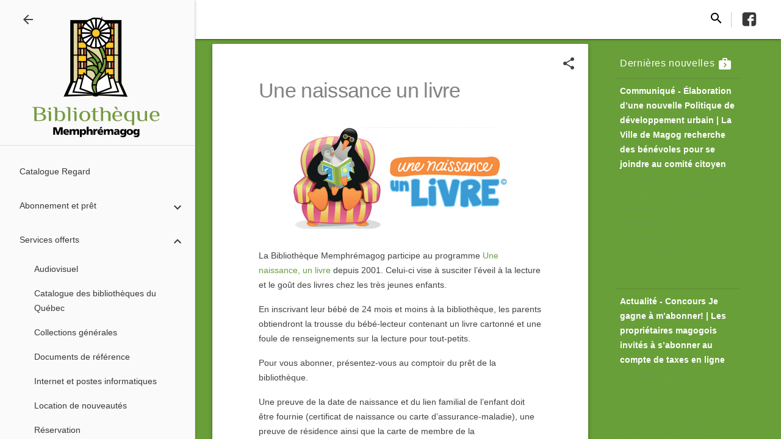

--- FILE ---
content_type: text/html; charset=UTF-8
request_url: https://www.ville.magog.qc.ca/bibliotheque/services-offerts/une-naissance-un-livre/
body_size: 13575
content:
<!DOCTYPE html>
<html lang="fr-FR" class="no-js">
<head>
  <meta charset="UTF-8" />
  <meta name="viewport" content="width=device-width, initial-scale=1, maximum-scale=1, user-scalable=no" />
  <meta http-equiv="X-UA-Compatible" content="IE=edge" />
  <meta name="format-detection" content="telephone=no">
  <link rel="profile" href="http://gmpg.org/xfn/11">
  <link rel="pingback" href="https://www.ville.magog.qc.ca/bibliotheque/xmlrpc.php">
  <meta name='robots' content='index, follow, max-image-preview:large, max-snippet:-1, max-video-preview:-1' />

	<!-- This site is optimized with the Yoast SEO plugin v23.6 - https://yoast.com/wordpress/plugins/seo/ -->
	<title>Une naissance un livre - Bibliotheque</title>
	<link rel="canonical" href="https://www.ville.magog.qc.ca/bibliotheque/services-offerts/une-naissance-un-livre/" />
	<meta property="og:locale" content="fr_FR" />
	<meta property="og:type" content="article" />
	<meta property="og:title" content="Une naissance un livre - Bibliotheque" />
	<meta property="og:url" content="https://www.ville.magog.qc.ca/bibliotheque/services-offerts/une-naissance-un-livre/" />
	<meta property="og:site_name" content="Bibliotheque" />
	<meta property="article:modified_time" content="2021-03-25T18:36:22+00:00" />
	<meta property="og:image" content="https://www.ville.magog.qc.ca/bibliotheque/wp-content/uploads/2015/10/photo-naissance-livre.jpg" />
	<meta property="og:image:width" content="625" />
	<meta property="og:image:height" content="225" />
	<meta property="og:image:type" content="image/jpeg" />
	<meta name="twitter:card" content="summary_large_image" />
	<meta name="twitter:label1" content="Durée de lecture estimée" />
	<meta name="twitter:data1" content="1 minute" />
	<script type="application/ld+json" class="yoast-schema-graph">{"@context":"https://schema.org","@graph":[{"@type":"WebPage","@id":"https://www.ville.magog.qc.ca/bibliotheque/services-offerts/une-naissance-un-livre/","url":"https://www.ville.magog.qc.ca/bibliotheque/services-offerts/une-naissance-un-livre/","name":"Une naissance un livre - Bibliotheque","isPartOf":{"@id":"https://www.ville.magog.qc.ca/bibliotheque/#website"},"primaryImageOfPage":{"@id":"https://www.ville.magog.qc.ca/bibliotheque/services-offerts/une-naissance-un-livre/#primaryimage"},"image":{"@id":"https://www.ville.magog.qc.ca/bibliotheque/services-offerts/une-naissance-un-livre/#primaryimage"},"thumbnailUrl":"https://www.ville.magog.qc.ca/bibliotheque/wp-content/uploads/2015/10/photo-naissance-livre.jpg","datePublished":"2015-10-29T17:19:17+00:00","dateModified":"2021-03-25T18:36:22+00:00","breadcrumb":{"@id":"https://www.ville.magog.qc.ca/bibliotheque/services-offerts/une-naissance-un-livre/#breadcrumb"},"inLanguage":"fr-FR","potentialAction":[{"@type":"ReadAction","target":["https://www.ville.magog.qc.ca/bibliotheque/services-offerts/une-naissance-un-livre/"]}]},{"@type":"ImageObject","inLanguage":"fr-FR","@id":"https://www.ville.magog.qc.ca/bibliotheque/services-offerts/une-naissance-un-livre/#primaryimage","url":"https://www.ville.magog.qc.ca/bibliotheque/wp-content/uploads/2015/10/photo-naissance-livre.jpg","contentUrl":"https://www.ville.magog.qc.ca/bibliotheque/wp-content/uploads/2015/10/photo-naissance-livre.jpg","width":625,"height":225,"caption":"une naissance un livre bibliotheque memphremagog"},{"@type":"BreadcrumbList","@id":"https://www.ville.magog.qc.ca/bibliotheque/services-offerts/une-naissance-un-livre/#breadcrumb","itemListElement":[{"@type":"ListItem","position":1,"name":"Home","item":"https://www.ville.magog.qc.ca/bibliotheque/"},{"@type":"ListItem","position":2,"name":"Services offerts","item":"https://www.ville.magog.qc.ca/bibliotheque/services-offerts/"},{"@type":"ListItem","position":3,"name":"Une naissance un livre"}]},{"@type":"WebSite","@id":"https://www.ville.magog.qc.ca/bibliotheque/#website","url":"https://www.ville.magog.qc.ca/bibliotheque/","name":"Bibliotheque","description":"Bibliotheque Magog","potentialAction":[{"@type":"SearchAction","target":{"@type":"EntryPoint","urlTemplate":"https://www.ville.magog.qc.ca/bibliotheque/?s={search_term_string}"},"query-input":{"@type":"PropertyValueSpecification","valueRequired":true,"valueName":"search_term_string"}}],"inLanguage":"fr-FR"}]}</script>
	<!-- / Yoast SEO plugin. -->


<link rel='dns-prefetch' href='//storage.googleapis.com' />
<link rel='dns-prefetch' href='//maxcdn.bootstrapcdn.com' />
<link rel='dns-prefetch' href='//fonts.googleapis.com' />
<link rel='dns-prefetch' href='//cdn.materialdesignicons.com' />
<script type="text/javascript">
/* <![CDATA[ */
window._wpemojiSettings = {"baseUrl":"https:\/\/s.w.org\/images\/core\/emoji\/15.0.3\/72x72\/","ext":".png","svgUrl":"https:\/\/s.w.org\/images\/core\/emoji\/15.0.3\/svg\/","svgExt":".svg","source":{"concatemoji":"https:\/\/www.ville.magog.qc.ca\/bibliotheque\/wp-includes\/js\/wp-emoji-release.min.js?ver=6.6.2"}};
/*! This file is auto-generated */
!function(i,n){var o,s,e;function c(e){try{var t={supportTests:e,timestamp:(new Date).valueOf()};sessionStorage.setItem(o,JSON.stringify(t))}catch(e){}}function p(e,t,n){e.clearRect(0,0,e.canvas.width,e.canvas.height),e.fillText(t,0,0);var t=new Uint32Array(e.getImageData(0,0,e.canvas.width,e.canvas.height).data),r=(e.clearRect(0,0,e.canvas.width,e.canvas.height),e.fillText(n,0,0),new Uint32Array(e.getImageData(0,0,e.canvas.width,e.canvas.height).data));return t.every(function(e,t){return e===r[t]})}function u(e,t,n){switch(t){case"flag":return n(e,"\ud83c\udff3\ufe0f\u200d\u26a7\ufe0f","\ud83c\udff3\ufe0f\u200b\u26a7\ufe0f")?!1:!n(e,"\ud83c\uddfa\ud83c\uddf3","\ud83c\uddfa\u200b\ud83c\uddf3")&&!n(e,"\ud83c\udff4\udb40\udc67\udb40\udc62\udb40\udc65\udb40\udc6e\udb40\udc67\udb40\udc7f","\ud83c\udff4\u200b\udb40\udc67\u200b\udb40\udc62\u200b\udb40\udc65\u200b\udb40\udc6e\u200b\udb40\udc67\u200b\udb40\udc7f");case"emoji":return!n(e,"\ud83d\udc26\u200d\u2b1b","\ud83d\udc26\u200b\u2b1b")}return!1}function f(e,t,n){var r="undefined"!=typeof WorkerGlobalScope&&self instanceof WorkerGlobalScope?new OffscreenCanvas(300,150):i.createElement("canvas"),a=r.getContext("2d",{willReadFrequently:!0}),o=(a.textBaseline="top",a.font="600 32px Arial",{});return e.forEach(function(e){o[e]=t(a,e,n)}),o}function t(e){var t=i.createElement("script");t.src=e,t.defer=!0,i.head.appendChild(t)}"undefined"!=typeof Promise&&(o="wpEmojiSettingsSupports",s=["flag","emoji"],n.supports={everything:!0,everythingExceptFlag:!0},e=new Promise(function(e){i.addEventListener("DOMContentLoaded",e,{once:!0})}),new Promise(function(t){var n=function(){try{var e=JSON.parse(sessionStorage.getItem(o));if("object"==typeof e&&"number"==typeof e.timestamp&&(new Date).valueOf()<e.timestamp+604800&&"object"==typeof e.supportTests)return e.supportTests}catch(e){}return null}();if(!n){if("undefined"!=typeof Worker&&"undefined"!=typeof OffscreenCanvas&&"undefined"!=typeof URL&&URL.createObjectURL&&"undefined"!=typeof Blob)try{var e="postMessage("+f.toString()+"("+[JSON.stringify(s),u.toString(),p.toString()].join(",")+"));",r=new Blob([e],{type:"text/javascript"}),a=new Worker(URL.createObjectURL(r),{name:"wpTestEmojiSupports"});return void(a.onmessage=function(e){c(n=e.data),a.terminate(),t(n)})}catch(e){}c(n=f(s,u,p))}t(n)}).then(function(e){for(var t in e)n.supports[t]=e[t],n.supports.everything=n.supports.everything&&n.supports[t],"flag"!==t&&(n.supports.everythingExceptFlag=n.supports.everythingExceptFlag&&n.supports[t]);n.supports.everythingExceptFlag=n.supports.everythingExceptFlag&&!n.supports.flag,n.DOMReady=!1,n.readyCallback=function(){n.DOMReady=!0}}).then(function(){return e}).then(function(){var e;n.supports.everything||(n.readyCallback(),(e=n.source||{}).concatemoji?t(e.concatemoji):e.wpemoji&&e.twemoji&&(t(e.twemoji),t(e.wpemoji)))}))}((window,document),window._wpemojiSettings);
/* ]]> */
</script>
<style id='wp-emoji-styles-inline-css' type='text/css'>

	img.wp-smiley, img.emoji {
		display: inline !important;
		border: none !important;
		box-shadow: none !important;
		height: 1em !important;
		width: 1em !important;
		margin: 0 0.07em !important;
		vertical-align: -0.1em !important;
		background: none !important;
		padding: 0 !important;
	}
</style>
<style id='wp-block-library-inline-css' type='text/css'>
:root{--wp-admin-theme-color:#007cba;--wp-admin-theme-color--rgb:0,124,186;--wp-admin-theme-color-darker-10:#006ba1;--wp-admin-theme-color-darker-10--rgb:0,107,161;--wp-admin-theme-color-darker-20:#005a87;--wp-admin-theme-color-darker-20--rgb:0,90,135;--wp-admin-border-width-focus:2px;--wp-block-synced-color:#7a00df;--wp-block-synced-color--rgb:122,0,223;--wp-bound-block-color:var(--wp-block-synced-color)}@media (min-resolution:192dpi){:root{--wp-admin-border-width-focus:1.5px}}.wp-element-button{cursor:pointer}:root{--wp--preset--font-size--normal:16px;--wp--preset--font-size--huge:42px}:root .has-very-light-gray-background-color{background-color:#eee}:root .has-very-dark-gray-background-color{background-color:#313131}:root .has-very-light-gray-color{color:#eee}:root .has-very-dark-gray-color{color:#313131}:root .has-vivid-green-cyan-to-vivid-cyan-blue-gradient-background{background:linear-gradient(135deg,#00d084,#0693e3)}:root .has-purple-crush-gradient-background{background:linear-gradient(135deg,#34e2e4,#4721fb 50%,#ab1dfe)}:root .has-hazy-dawn-gradient-background{background:linear-gradient(135deg,#faaca8,#dad0ec)}:root .has-subdued-olive-gradient-background{background:linear-gradient(135deg,#fafae1,#67a671)}:root .has-atomic-cream-gradient-background{background:linear-gradient(135deg,#fdd79a,#004a59)}:root .has-nightshade-gradient-background{background:linear-gradient(135deg,#330968,#31cdcf)}:root .has-midnight-gradient-background{background:linear-gradient(135deg,#020381,#2874fc)}.has-regular-font-size{font-size:1em}.has-larger-font-size{font-size:2.625em}.has-normal-font-size{font-size:var(--wp--preset--font-size--normal)}.has-huge-font-size{font-size:var(--wp--preset--font-size--huge)}.has-text-align-center{text-align:center}.has-text-align-left{text-align:left}.has-text-align-right{text-align:right}#end-resizable-editor-section{display:none}.aligncenter{clear:both}.items-justified-left{justify-content:flex-start}.items-justified-center{justify-content:center}.items-justified-right{justify-content:flex-end}.items-justified-space-between{justify-content:space-between}.screen-reader-text{border:0;clip:rect(1px,1px,1px,1px);clip-path:inset(50%);height:1px;margin:-1px;overflow:hidden;padding:0;position:absolute;width:1px;word-wrap:normal!important}.screen-reader-text:focus{background-color:#ddd;clip:auto!important;clip-path:none;color:#444;display:block;font-size:1em;height:auto;left:5px;line-height:normal;padding:15px 23px 14px;text-decoration:none;top:5px;width:auto;z-index:100000}html :where(.has-border-color){border-style:solid}html :where([style*=border-top-color]){border-top-style:solid}html :where([style*=border-right-color]){border-right-style:solid}html :where([style*=border-bottom-color]){border-bottom-style:solid}html :where([style*=border-left-color]){border-left-style:solid}html :where([style*=border-width]){border-style:solid}html :where([style*=border-top-width]){border-top-style:solid}html :where([style*=border-right-width]){border-right-style:solid}html :where([style*=border-bottom-width]){border-bottom-style:solid}html :where([style*=border-left-width]){border-left-style:solid}html :where(img[class*=wp-image-]){height:auto;max-width:100%}:where(figure){margin:0 0 1em}html :where(.is-position-sticky){--wp-admin--admin-bar--position-offset:var(--wp-admin--admin-bar--height,0px)}@media screen and (max-width:600px){html :where(.is-position-sticky){--wp-admin--admin-bar--position-offset:0px}}
</style>
<style id='classic-theme-styles-inline-css' type='text/css'>
/*! This file is auto-generated */
.wp-block-button__link{color:#fff;background-color:#32373c;border-radius:9999px;box-shadow:none;text-decoration:none;padding:calc(.667em + 2px) calc(1.333em + 2px);font-size:1.125em}.wp-block-file__button{background:#32373c;color:#fff;text-decoration:none}
</style>
<link rel='stylesheet' id='standish_google_calendar_style-css' href='https://www.ville.magog.qc.ca/bibliotheque/wp-content/plugins/standish-google-calendar/style.css?ver=6.6.2' type='text/css' media='all' />
<link rel='stylesheet' id='standish_mdl_recent_posts_style-css' href='https://www.ville.magog.qc.ca/bibliotheque/wp-content/plugins/standish-mdl-recent-posts-plugin/style.css?ver=6.6.2' type='text/css' media='all' />
<link rel='stylesheet' id='font-awesome-css' href='https://maxcdn.bootstrapcdn.com/font-awesome/4.4.0/css/font-awesome.min.css?ver=6.6.2' type='text/css' media='all' />
<link rel='stylesheet' id='parent-style-css' href='https://www.ville.magog.qc.ca/bibliotheque/wp-content/themes/standish-mdl/style.css?v=2016-09-20&#038;ver=6.6.2' type='text/css' media='all' />
<link rel='stylesheet' id='magog-style-2-css' href='https://www.ville.magog.qc.ca/bibliotheque/wp-content/themes/magog/style2.css?ver=6.6.2' type='text/css' media='all' />
<link rel='stylesheet' id='google-font-electrolize-css' href='https://fonts.googleapis.com/css?family=Electrolize&#038;ver=6.6.2' type='text/css' media='all' />
<link rel='stylesheet' id='magog_print-css' href='https://www.ville.magog.qc.ca/bibliotheque/wp-content/themes/magog/print.css?ver=1.0.0' type='text/css' media='print' />
<link rel='stylesheet' id='mdl-style-css' href='https://www.ville.magog.qc.ca/bibliotheque/wp-content/themes/magog/css/material-custom-bibliotheque.min.css?ver=6.6.2' type='text/css' media='all' />
<link rel='stylesheet' id='mdi-icons-css' href='//cdn.materialdesignicons.com/1.2.65/css/materialdesignicons.min.css?ver=6.6.2' type='text/css' media='all' />
<link rel='stylesheet' id='mdl-icons-css' href='https://fonts.googleapis.com/icon?family=Material+Icons&#038;ver=6.6.2' type='text/css' media='all' />
<link rel='stylesheet' id='standish-mdl-style-css' href='https://www.ville.magog.qc.ca/bibliotheque/wp-content/themes/magog/style.css?ver=6.6.2' type='text/css' media='all' />
<script type="text/javascript" src="https://www.ville.magog.qc.ca/bibliotheque/wp-includes/js/jquery/jquery.min.js?ver=3.7.1" id="jquery-core-js"></script>
<script type="text/javascript" src="https://www.ville.magog.qc.ca/bibliotheque/wp-includes/js/jquery/jquery-migrate.min.js?ver=3.4.1" id="jquery-migrate-js"></script>
<script type="text/javascript" src="https://www.ville.magog.qc.ca/bibliotheque/wp-content/themes/magog/js/dialog-polyfill.js?ver=6.6.2" id="dialog-polyfill-js"></script>
<script type="text/javascript" id="magog_scripts-js-extra">
/* <![CDATA[ */
var magogAjax = {"ajaxurl":"https:\/\/www.ville.magog.qc.ca\/bibliotheque\/wp-admin\/admin-ajax.php"};
/* ]]> */
</script>
<script type="text/javascript" src="https://www.ville.magog.qc.ca/bibliotheque/wp-content/themes/magog/script.js?ver=6.6.2" id="magog_scripts-js"></script>
<script></script><link rel="https://api.w.org/" href="https://www.ville.magog.qc.ca/bibliotheque/wp-json/" /><link rel="alternate" title="JSON" type="application/json" href="https://www.ville.magog.qc.ca/bibliotheque/wp-json/wp/v2/pages/50" /><link rel="EditURI" type="application/rsd+xml" title="RSD" href="https://www.ville.magog.qc.ca/bibliotheque/xmlrpc.php?rsd" />
<meta name="generator" content="WordPress 6.6.2" />
<link rel='shortlink' href='https://www.ville.magog.qc.ca/bibliotheque/?p=50' />
<link rel="alternate" title="oEmbed (JSON)" type="application/json+oembed" href="https://www.ville.magog.qc.ca/bibliotheque/wp-json/oembed/1.0/embed?url=https%3A%2F%2Fwww.ville.magog.qc.ca%2Fbibliotheque%2Fservices-offerts%2Fune-naissance-un-livre%2F" />
<link rel="alternate" title="oEmbed (XML)" type="text/xml+oembed" href="https://www.ville.magog.qc.ca/bibliotheque/wp-json/oembed/1.0/embed?url=https%3A%2F%2Fwww.ville.magog.qc.ca%2Fbibliotheque%2Fservices-offerts%2Fune-naissance-un-livre%2F&#038;format=xml" />
<meta name="generator" content="Redux 4.4.18" /><!-- Google Tag Manager -->
<script>(function(w,d,s,l,i){w[l]=w[l]||[];w[l].push({'gtm.start':
new Date().getTime(),event:'gtm.js'});var f=d.getElementsByTagName(s)[0],
j=d.createElement(s),dl=l!='dataLayer'?'&l='+l:'';j.async=true;j.src=
'https://www.googletagmanager.com/gtm.js?id='+i+dl;f.parentNode.insertBefore(j,f);
})(window,document,'script','dataLayer','GTM-PRDLV7D');</script>
<!-- End Google Tag Manager -->
<style type="text/css">.recentcomments a{display:inline !important;padding:0 !important;margin:0 !important;}</style><meta name="generator" content="Powered by WPBakery Page Builder - drag and drop page builder for WordPress."/>
<link rel="icon" href="https://www.ville.magog.qc.ca/bibliotheque/wp-content/uploads/2016/04/cropped-cropped-logom-32x32.png" sizes="32x32" />
<link rel="icon" href="https://www.ville.magog.qc.ca/bibliotheque/wp-content/uploads/2016/04/cropped-cropped-logom-192x192.png" sizes="192x192" />
<link rel="apple-touch-icon" href="https://www.ville.magog.qc.ca/bibliotheque/wp-content/uploads/2016/04/cropped-cropped-logom-180x180.png" />
<meta name="msapplication-TileImage" content="https://www.ville.magog.qc.ca/bibliotheque/wp-content/uploads/2016/04/cropped-cropped-logom-270x270.png" />
<noscript><style> .wpb_animate_when_almost_visible { opacity: 1; }</style></noscript></head>

<body class="page-template-default page page-id-50 page-child parent-pageid-31 bibliotheque wpb-js-composer js-comp-ver-7.9 vc_responsive">
<!-- Google Tag Manager (noscript) --><noscript><iframe src="https://www.googletagmanager.com/ns.html?id=GTM-PRDLV7D" height="0" width="0" style="display:none;visibility:hidden"></iframe></noscript><!-- End Google Tag Manager (noscript) --><div id="page" class="hfeed site mdl-layout mdl-js-layout mdl-layout--fixed-header mdl-layout--fixed-drawer magog-layout">
  <a class="skip-link screen-reader-text" href="#content">Skip to content</a>


  <header id="masthead" class="mdl-layout__header site-header mdl-color--primary-contrast magog-header" role="banner">
    <div class="mdl-layout__header-row">
            <div id="hidden-logo">
                    <a href="https://www.ville.magog.qc.ca/bibliotheque/" class="site-title magog-logo-link" rel="home"><img src='https://www.ville.magog.qc.ca/bibliotheque/wp-content/uploads/2015/09/Ville-Magog-biblio.svg' alt='Bibliotheque'/></a>      </div>
      <!-- Add spacer, to align navigation to the right -->
      <div class="mdl-layout-spacer"></div>
      
      <!-- Navigation. We hide it in small screens. -->
              <nav id="site-navigation" class="main-navigation mdl-navigation mdl-layout--large-screen-only" role="navigation">
                  </nav><!-- .main-navigation -->
                    <nav id="site-navigation-mobile" class="main-navigation mdl-navigation mdl-layout--small-screen-only" role="navigation">
                  </nav><!-- .main-navigation -->
      
      <div class="mdl-textfield mdl-js-textfield mdl-textfield--expandable
      mdl-textfield--floating-label mdl-textfield--align-right">
  <label class="mdl-button mdl-js-button mdl-button--icon"
         for="fixed-header-drawer-exp">
    <i class="material-icons">search</i>
  </label>
  <div class="mdl-textfield__expandable-holder mdl-color-text--grey-600">
    <form role="search" method="get" id="searchform" class="searchform" action="https://www.ville.magog.qc.ca/bibliotheque/">
      <label class="screen-reader-text" for="s"></label>
      <input class="mdl-textfield__input mdl-color-text--primary-contrast" type="text" value="" name="s" id="fixed-header-drawer-exp" />
   </form>
  </div>
</div>
<div class="bibliotheque-facebook">
  <a href="https://www.facebook.com/magogculture/" target="_blank"><img src="https://www.ville.magog.qc.ca/bibliotheque/wp-content/themes/magog/images/facebook.svg" alt="Facebook Bibliothèque Magog" /></a>
</div>

    </div>
  </header>
  <div class="mdl-layout__drawer">
    <span class="mdl-layout-title magog-header-logo">
      <i class="material-icons menu-icon">arrow_back</i>
      <!-- Title -->
                <a href="https://www.ville.magog.qc.ca/bibliotheque/" class="site-title magog-logo-link" rel="home"><img src='https://www.ville.magog.qc.ca/bibliotheque/wp-content/uploads/2015/12/Ville-Magog-biblio.1.svg' alt='Bibliotheque'/></a>    </span>
    <form class="magog-menu-search" role="search" method="get" action="https://www.ville.magog.qc.ca/bibliotheque/">
      <label class="mdl-button mdl-js-button mdl-button--icon" for="searchmenu">
        <i class="material-icons">search</i>
      </label>
      <div class="mdl-textfield mdl-js-textfield ">
        <input class="mdl-textfield__input" name="s" type="text" id="searchmenu" />
        <label class="mdl-textfield__label" for="searchmenu">Rechercher</label>
      </div>
    </form>

          <nav class="mdl-navigation magog-navigation--drawer">
        <ul id="menu-drawer" class="nav-drawer"><li id="menu-item-393" class="menu-item menu-item-type-post_type menu-item-object-page menu-item-393"><a class="mdl-navigation__link" href="https://www.ville.magog.qc.ca/bibliotheque/dans-bibliotheque-memphremagog/">Catalogue Regard</a></li>
<li id="menu-item-25" class="menu-item menu-item-type-post_type menu-item-object-page menu-item-has-children menu-item-25"><a class="mdl-navigation__link" href="https://www.ville.magog.qc.ca/bibliotheque/abonnement-et-pret/">Abonnement et prêt</a>
<ul class="sub-menu">
	<li id="menu-item-395" class="menu-item menu-item-type-post_type menu-item-object-page menu-item-395"><a class="mdl-navigation__link" href="https://www.ville.magog.qc.ca/bibliotheque/abonnement-et-pret/abonnement/">Abonnement</a></li>
	<li id="menu-item-1301" class="menu-item menu-item-type-post_type menu-item-object-page menu-item-1301"><a class="mdl-navigation__link" href="https://www.ville.magog.qc.ca/bibliotheque/abonnement-et-pret/pret-numerique/">Prêt numérique</a></li>
	<li id="menu-item-396" class="menu-item menu-item-type-post_type menu-item-object-page menu-item-396"><a class="mdl-navigation__link" href="https://www.ville.magog.qc.ca/bibliotheque/abonnement-et-pret/pret-renouvellement-et-reservation/">Prêt et renouvellement</a></li>
	<li id="menu-item-397" class="menu-item menu-item-type-post_type menu-item-object-page menu-item-397"><a class="mdl-navigation__link" href="https://www.ville.magog.qc.ca/bibliotheque/abonnement-et-pret/retards-bris-pertes/">Retards, bris, pertes</a></li>
</ul>
</li>
<li id="menu-item-33" class="menu-item menu-item-type-post_type menu-item-object-page current-page-ancestor current-menu-ancestor current-menu-parent current-page-parent current_page_parent current_page_ancestor menu-item-has-children menu-item-33"><a class="mdl-navigation__link" href="https://www.ville.magog.qc.ca/bibliotheque/services-offerts/">Services offerts</a>
<ul class="sub-menu">
	<li id="menu-item-399" class="menu-item menu-item-type-post_type menu-item-object-page menu-item-399"><a class="mdl-navigation__link" href="https://www.ville.magog.qc.ca/bibliotheque/services-offerts/audiovisuel/">Audiovisuel</a></li>
	<li id="menu-item-394" class="menu-item menu-item-type-post_type menu-item-object-page menu-item-394"><a class="mdl-navigation__link" href="https://www.ville.magog.qc.ca/bibliotheque/services-offerts/dans-les-autres-bibliotheques/">Catalogue des bibliothèques du Québec</a></li>
	<li id="menu-item-400" class="menu-item menu-item-type-post_type menu-item-object-page menu-item-400"><a class="mdl-navigation__link" href="https://www.ville.magog.qc.ca/bibliotheque/services-offerts/collections-generales/">Collections générales</a></li>
	<li id="menu-item-401" class="menu-item menu-item-type-post_type menu-item-object-page menu-item-401"><a class="mdl-navigation__link" href="https://www.ville.magog.qc.ca/bibliotheque/services-offerts/documents-de-reference/">Documents de référence</a></li>
	<li id="menu-item-402" class="menu-item menu-item-type-post_type menu-item-object-page menu-item-402"><a class="mdl-navigation__link" href="https://www.ville.magog.qc.ca/bibliotheque/services-offerts/internet-et-postes-informatiques/">Internet et postes informatiques</a></li>
	<li id="menu-item-403" class="menu-item menu-item-type-post_type menu-item-object-page menu-item-403"><a class="mdl-navigation__link" href="https://www.ville.magog.qc.ca/bibliotheque/services-offerts/location-nouveautes/">Location de nouveautés</a></li>
	<li id="menu-item-1415" class="menu-item menu-item-type-post_type menu-item-object-page menu-item-1415"><a class="mdl-navigation__link" href="https://www.ville.magog.qc.ca/bibliotheque/services-offerts/reservation/">Réservation</a></li>
	<li id="menu-item-406" class="menu-item menu-item-type-post_type menu-item-object-page menu-item-406"><a class="mdl-navigation__link" href="https://www.ville.magog.qc.ca/bibliotheque/services-offerts/revues-et-journaux/">Revues et journaux</a></li>
	<li id="menu-item-407" class="menu-item menu-item-type-post_type menu-item-object-page menu-item-407"><a class="mdl-navigation__link" href="https://www.ville.magog.qc.ca/bibliotheque/services-offerts/suggestions-de-lecture-et-pret-entre-bibliotheques/">Suggestions d’achat et prêt entre bibliothèques</a></li>
	<li id="menu-item-408" class="menu-item menu-item-type-post_type menu-item-object-page current-menu-item page_item page-item-50 current_page_item menu-item-408"><a class="mdl-navigation__link" href="https://www.ville.magog.qc.ca/bibliotheque/services-offerts/une-naissance-un-livre/" aria-current="page">Une naissance un livre</a></li>
</ul>
</li>
<li id="menu-item-127" class="menu-item menu-item-type-post_type menu-item-object-page menu-item-has-children menu-item-127"><a class="mdl-navigation__link" href="https://www.ville.magog.qc.ca/bibliotheque/activites/">Activités, animations et ateliers</a>
<ul class="sub-menu">
	<li id="menu-item-413" class="menu-item menu-item-type-post_type menu-item-object-page menu-item-413"><a class="mdl-navigation__link" href="https://www.ville.magog.qc.ca/bibliotheque/activites/activites-jeunesse/">Activités jeunesse</a></li>
	<li id="menu-item-2315" class="menu-item menu-item-type-post_type menu-item-object-page menu-item-2315"><a class="mdl-navigation__link" href="https://www.ville.magog.qc.ca/bibliotheque/activites/activites-semaine-relache/">Activités pour la semaine de relâche</a></li>
	<li id="menu-item-2056" class="menu-item menu-item-type-post_type menu-item-object-page menu-item-2056"><a class="mdl-navigation__link" href="https://www.ville.magog.qc.ca/bibliotheque/activites/activites-pour-les-adultes/">Activités pour les adultes</a></li>
	<li id="menu-item-476" class="menu-item menu-item-type-post_type menu-item-object-page menu-item-476"><a class="mdl-navigation__link" href="https://www.ville.magog.qc.ca/bibliotheque/activites/benevolat/">Bénévolat</a></li>
	<li id="menu-item-412" class="menu-item menu-item-type-post_type menu-item-object-page menu-item-412"><a class="mdl-navigation__link" href="https://www.ville.magog.qc.ca/bibliotheque/activites/club-de-lecture-enfants/">Club de lecture jeunesse</a></li>
	<li id="menu-item-411" class="menu-item menu-item-type-post_type menu-item-object-page menu-item-411"><a class="mdl-navigation__link" href="https://www.ville.magog.qc.ca/bibliotheque/activites/club-de-lecture-adultes/">Club de lecture pour adultes</a></li>
	<li id="menu-item-416" class="menu-item menu-item-type-post_type menu-item-object-page menu-item-416"><a class="mdl-navigation__link" href="https://www.ville.magog.qc.ca/bibliotheque/activites/vente-de-livres-annuelle/">Vente hebdomadaire de livres d’occasion</a></li>
	<li id="menu-item-414" class="menu-item menu-item-type-post_type menu-item-object-page menu-item-414"><a class="mdl-navigation__link" href="https://www.ville.magog.qc.ca/bibliotheque/activites/lecture-residences-pour-aines/">Prêts de livres aux personnes en résidences</a></li>
	<li id="menu-item-415" class="menu-item menu-item-type-post_type menu-item-object-page menu-item-415"><a class="mdl-navigation__link" href="https://www.ville.magog.qc.ca/bibliotheque/activites/rencontres-conferences-et-evenements-litteraires/">Rencontres, conférences et événements littéraires</a></li>
	<li id="menu-item-417" class="menu-item menu-item-type-post_type menu-item-object-page menu-item-417"><a class="mdl-navigation__link" href="https://www.ville.magog.qc.ca/bibliotheque/activites/visites-guidees/">Visites guidées de la Bibliothèque Memphrémagog</a></li>
</ul>
</li>
<li id="menu-item-144" class="menu-item menu-item-type-post_type menu-item-object-page menu-item-has-children menu-item-144"><a class="mdl-navigation__link" href="https://www.ville.magog.qc.ca/bibliotheque/informations-generales/">Informations générales</a>
<ul class="sub-menu">
	<li id="menu-item-418" class="menu-item menu-item-type-post_type menu-item-object-page menu-item-418"><a class="mdl-navigation__link" href="https://www.ville.magog.qc.ca/bibliotheque/informations-generales/comment-sy-retrouver/">Comment s’y retrouver</a></li>
	<li id="menu-item-420" class="menu-item menu-item-type-post_type menu-item-object-page menu-item-420"><a class="mdl-navigation__link" href="https://www.ville.magog.qc.ca/bibliotheque/informations-generales/les-amis-de-la-bibliotheque/">Les Amis de la Bibliothèque Memphrémagog</a></li>
	<li id="menu-item-421" class="menu-item menu-item-type-post_type menu-item-object-page menu-item-421"><a class="mdl-navigation__link" href="https://www.ville.magog.qc.ca/bibliotheque/informations-generales/mission-et-historique/">Mission et historique</a></li>
	<li id="menu-item-423" class="menu-item menu-item-type-post_type menu-item-object-page menu-item-423"><a class="mdl-navigation__link" href="https://www.ville.magog.qc.ca/bibliotheque/informations-generales/rapport-annuel/">Rapport annuel</a></li>
	<li id="menu-item-424" class="menu-item menu-item-type-post_type menu-item-object-page menu-item-424"><a class="mdl-navigation__link" href="https://www.ville.magog.qc.ca/bibliotheque/informations-generales/reglements-et-politiques/">Règlements et politiques</a></li>
</ul>
</li>
<li id="menu-item-813" class="separator mdl-cell--hide-1025 menu-item menu-item-type-custom menu-item-object-custom menu-item-813"><a class="mdl-navigation__link" href="#">&#8211;</a></li>
<li id="menu-item-814" class="mdl-cell--hide-1025 menu-item menu-item-type-post_type menu-item-object-page menu-item-814"><a class="mdl-navigation__link" href="https://www.ville.magog.qc.ca/bibliotheque/votre-dossier/">Votre dossier</a></li>
<li id="menu-item-815" class="mdl-cell--hide-1025 menu-item menu-item-type-post_type menu-item-object-page menu-item-815"><a class="mdl-navigation__link" href="https://www.ville.magog.qc.ca/bibliotheque/faq/">FAQ</a></li>
<li id="menu-item-816" class="mdl-cell--hide-1025 menu-item menu-item-type-custom menu-item-object-custom menu-item-816"><a class="mdl-navigation__link" href="/">Ville de Magog</a></li>
<li id="menu-item-817" class="mdl-cell--hide-1025 menu-item menu-item-type-custom menu-item-object-custom menu-item-817"><a class="mdl-navigation__link" target="_blank" rel="noopener" href="https://www.facebook.com/magogculture/">Facebook</a></li>
</ul>      </nav><!-- .main-navigation -->
      </div>

      <div class="standish-mdl-ribbon"></div>
    <main id="main" class="mdl-layout__content site-main" role="main">
    <div id="loading" class="mdl-progress mdl-js-progress mdl-progress__indeterminate" style="display:none;"></div>
    <div id="content" class="site-content">

  <div id="breadcrumb-container" class="mdl-color--light-green-700 mdl-color-text--primary-contrast">
    <div class="magog-content-wrapper">
      <div class="magog-page-left">
        <div class="mdl-grid mdl-grid--no-spacing">
          <div class="mdl-cell mdl-cell--11-col mdl-cell--1-offset-desktop">
                      </div>
        </div>
      </div>
    </div>
  </div>

  <div id="primary" class="mdl-color--light-green-700 content-area magog-content-area">
    <div class="magog-content-wrapper">
      <div class="magog-page-left">
        <div class="mdl-grid mdl-grid--no-spacing">
          <div class="page-content mdl-color--white mdl-shadow--4dp content mdl-color-text--grey-800 mdl-cell mdl-cell--11-col mdl-cell--1-offset-desktop">

            
<article id="post-50" class="post-50 page type-page status-publish hentry">
    <header class="entry-header "><!--mdl-color- -primary-->
    <div class="mdl-grid mdl-grid--no-spacing"><div class="mdl-cell mdl-cell--12-col">
      <h1 class="entry-title  laserag-mdl-title-h1 ">Une naissance un livre</h1>    </div></div>
  </header><!-- .entry-header -->

  <!--<header class="entry-header">
    <div class="mdl-grid"><div class="mdl-cell mdl-cell--12-col-desktop">
      <h1 class="entry-title">Une naissance un livre</h1>    </div></div>
  </header>--><!-- .entry-header -->


  <div class="entry-content">
    <div class="mdl-grid standish-row-176403845"><div class="mdl-cell mdl-cell--12-col wpb_column vc_column_container standish-column-1487732244">
	<div class="wpb_single_image vc_align_left">
		<div class="wpb_wrapper">
			
			<div class="vc_single_image-wrapper  "><img fetchpriority="high" decoding="async" width="625" height="225" src="https://www.ville.magog.qc.ca/bibliotheque/wp-content/uploads/2015/10/photo-naissance-livre.jpg" class="vc_single_image-img attachment-full" alt="une naissance un livre bibliotheque memphremagog" title="photo-naissance-livre" srcset="https://www.ville.magog.qc.ca/bibliotheque/wp-content/uploads/2015/10/photo-naissance-livre.jpg 625w, https://www.ville.magog.qc.ca/bibliotheque/wp-content/uploads/2015/10/photo-naissance-livre-300x108.jpg 300w" sizes="(max-width: 625px) 100vw, 625px" /></div>
		</div> 
	</div> </div></div><div class="mdl-grid standish-row-294474742"><div class="mdl-cell mdl-cell--12-col wpb_column vc_column_container standish-column-1090603497">
	<div class="wpb_text_column" >
		<div class="wpb_wrapper">
			<p>La Bibliothèque Memphrémagog participe au programme <a href="http://www.unenaissanceunlivre.ca/" target="_blank" rel="noopener noreferrer">Une naissance, un livre</a> depuis 2001. Celui-ci vise à susciter l’éveil à la lecture et le goût des livres chez les très jeunes enfants.</p>
<p>En inscrivant leur bébé de 24 mois et moins à la bibliothèque, les parents obtiendront la trousse du bébé-lecteur contenant un livre cartonné et une foule de renseignements sur la lecture pour tout-petits.</p>
<p>Pour vous abonner, présentez-vous au comptoir du prêt de la bibliothèque.</p>
<p>Une preuve de la date de naissance et du lien familial de l’enfant doit être fournie (certificat de naissance ou carte d’assurance-maladie), une preuve de résidence ainsi que la carte de membre de la bibliothèque pour les parents.</p>

		</div>
	</div>
</div></div>
      </div><!-- .entry-content -->

  <footer class="entry-footer">
    <span class="posted-on"><span class="screen-reader-text">Posted on </span><a href="https://www.ville.magog.qc.ca/bibliotheque/services-offerts/une-naissance-un-livre/" rel="bookmark"><time class="entry-date published" datetime="2015-10-29T17:19:17-05:00">octobre 29, 2015</time><time class="updated" datetime="2021-03-25T14:36:22-05:00">mars 25, 2021</time></a></span><span class="byline"><span class="author vcard"><span class="screen-reader-text">Author </span><a class="url fn n" href="https://www.ville.magog.qc.ca/bibliotheque/author/jfares/">jfares</a></span></span>      </footer><!-- .entry-footer -->

</article><!-- #post-## -->


            <div id="magog-share-page-button" class="mdl-card__menu">
              <button class="mdl-button mdl-button--icon mdl-js-button mdl-js-ripple-effect" data-upgraded=",MaterialButton,MaterialRipple">
                <i class="material-icons">share</i>
              <span class="mdl-button__ripple-container"><span class="mdl-ripple"></span></span></button>
            </div>
                        <ul class="mdl-menu mdl-menu--bottom-right mdl-js-menu mdl-js-ripple-effect" for="magog-share-page-button">
              <li><a class="mdl-menu__item" href="http://www.facebook.com/sharer/sharer.php?u=https://www.ville.magog.qc.ca/bibliotheque/services-offerts/une-naissance-un-livre/" target="_blank">Facebook</a></li>
              <li><a class="mdl-menu__item" href="http://twitter.com/share?text=Une naissance un livre&url=https://www.ville.magog.qc.ca/bibliotheque/services-offerts/une-naissance-un-livre/&hashtags=" target="_blank">Twitter</a></li>
              <li><a class="mdl-menu__item" href="https://plus.google.com/share?url=https://www.ville.magog.qc.ca/bibliotheque/services-offerts/une-naissance-un-livre/" target="_blank">Google+</a></li>
              <li><a class="mdl-menu__item" href="mailto:?subject=Une naissance un livre&body=https://www.ville.magog.qc.ca/bibliotheque/services-offerts/une-naissance-un-livre/" target="_blank">Email</a></li>
            </ul>
          </div>
        </div>
      </div>
      <div id="sidebar" class="magog-sidebar-right">
        <div class="mdl-grid">
          <div class="mdl-cell mdl-cell--12-col">
            <!-- Start custom static sidebar -->
            <!--<div class="magog-card--event mdl-card mdl-layout__header--transparent">
              <div class="mdl-card__title mdl-card--expand mdl-color-text--white">
                <div class="mdl-typography--subhead">Dates important</div>
                <div class="mdl-layout-spacer"></div>
                <i class="material-icons">event</i>
              </div>
              <div class="mdl-card__actions mdl-card--border">
                <p>
                  <a href="#" class="mdl-color-text--primary-contrast mdl-typography--body-2"> Vente-débarras (vente de garage) </a><br/>
                  <a href="#" class="standish-color-text--white-45 mdl-typography--caption"> <span class="mdl-typography--font-bold">19 juin 2015</span> Dès 18 h 30 ...</a><br/>
                </p>
                <p>
                  <a href="#" class="mdl-color-text--primary-contrast mdl-typography--body-2"> Heure du conte en pyjama </a><br/>
                  <a href="#" class="standish-color-text--white-45 mdl-typography--caption"> <span class="mdl-typography--font-bold">19 juin 2015</span> Tout la journée ...</a><br/>
                </p>
              </div>
            </div>-->

            <div class="magog-card--event mdl-card mdl-layout__header--transparent">
              <div class="mdl-card__title mdl-card--expand mdl-color-text--white">
                <div class="mdl-typography--subhead">Dernières nouvelles</div>
                <div class="mdl-layout-spacer"></div>
                <!-- Right aligned menu below button -->
                <a id="demo-menu-lower-right" class="mdl-button mdl-js-button mdl-button--icon" href="/nouvelles-et-publications/">
                  <i class="material-icons">&#xE16A;</i>
                </a>
              </div>
                                <div class="mdl-card__actions mdl-card--border">
                    <p>
                      <a href="https://www.ville.magog.qc.ca/communique-elaboration-nouvelle-politique-developpement-urbain/" class="mdl-color-text--primary-contrast mdl-typography--body-2"> Communiqué - Élaboration d’une nouvelle Politique de développement urbain | La Ville de Magog recherche des bénévoles pour se joindre au comité citoyen </a><br/>
                      <a href="https://www.ville.magog.qc.ca/communique-elaboration-nouvelle-politique-developpement-urbain/" class="standish-color-text--white-45 mdl-typography--caption"> <span class="mdl-typography--font-bold">12 novembre 2025</span> La Ville de Magog est à la recherche de 4 citoyens bénévoles pour s’impliquer dans le processus d’élaboration de sa nouvelle Politique de développement urbain. </a><br/>
                    </p>
                  </div>
                                <div class="mdl-card__actions mdl-card--border">
                    <p>
                      <a href="https://www.ville.magog.qc.ca/actualite-concours-abonnement-compte-taxes-en-ligne/" class="mdl-color-text--primary-contrast mdl-typography--body-2"> Actualité - Concours Je gagne à m’abonner! | Les propriétaires magogois invités à s’abonner au compte de taxes en ligne </a><br/>
                      <a href="https://www.ville.magog.qc.ca/actualite-concours-abonnement-compte-taxes-en-ligne/" class="standish-color-text--white-45 mdl-typography--caption"> <span class="mdl-typography--font-bold">10 novembre 2025</span> Vous avez une propriété à Magog? Du 10 novembre au 12 décembre, abonnez-vous au compte de taxes en ligne et courez la chance de gagner l’un des 5 chèques-cadeaux d’une valeur de 100 $ dans un commerce magogois de votre choix!  </a><br/>
                    </p>
                  </div>
                          </div>
            <!-- Right aligned menu below button -->
            <!--<button id="demo-menu-lower-right"
                    class="mdl-button mdl-js-button mdl-button--icon">
              <i class="material-icons">more_vert</i>
            </button>
            <ul class="mdl-menu mdl-menu--bottom-right mdl-js-menu mdl-js-ripple-effect"
                for="demo-menu-lower-right">
              <li class="mdl-menu__item">Some Action</li>
              <li class="mdl-menu__item">Another Action</li>
              <li disabled class="mdl-menu__item">Disabled Action</li>
              <li class="mdl-menu__item">Yet Another Action</li>
            </ul>-->

            <!-- End custom sidebar -->
          </div>
        </div>
      </div>
    </div>

  </div><!-- .content-area -->

  <div id="sidebar" class="magog-sidebar-right">
    <div class="mdl-grid">
      <div class="mdl-cell mdl-cell--12-col">
        <!-- Page widgets -->
                <div class="mdl-grid mdl-grid--no-spacing magog-event-widget-sidebar"><div class="mdl-card__title mdl-color--primary mdl-card--expand mdl-color-text--white magog-simple-event-title">
      À surveiller
      <div class="mdl-layout-spacer"></div>
      <a class="surveiller-link" href="/calendrier/"><i class="material-icons">&#xE878;</i></a>
    </div>
    <div class="mdl-cell mdl-cell--12-col mdl-cell--4-col-tablet">
      <div class="magog-card--event mdl-card mdl-shadow--2dp">
      <div class="mdl-card__actions mdl-card--border magog-simple-event-link" >
        <div class="mdl-typography--body-2">
        <span class="magog-event-simple-day">15</span>
        <span>
          <span class="mdl-event-simple-month">novembre 2025</span>
          <span class="mdl-event-simple-length">de 10h30 à 11h30</span>
        </span></div>
        <div class="mdl-typography--body-1">Heure du conte et bricolage – Activité jeunesse à la Bibliothèque Memphrémagog</div>
        <div class="mdl-typography--body-1"><a href="https://www.ville.magog.qc.ca/evenement/heure-du-conte-activite-jeunesse-a-la-bibliotheque-memphremagog/">https://www.ville.magog.qc.ca/evenement/heure-du-conte-activite-jeunesse-a-la-bibliotheque-memphremagog/</a></div>
      </div>
      <div class="mdl-card__actions mdl-card--border magog-simple-event-link" >
        <div class="mdl-typography--body-2">
        <span class="magog-event-simple-day">16</span>
        <span>
          <span class="mdl-event-simple-month">novembre 2025</span>
          <span class="mdl-event-simple-length">de 13h30 à 15h</span>
        </span></div>
        <div class="mdl-typography--body-1">Rencontre d’auteure avec Michèle Plomer</div>
        <div class="mdl-typography--body-1"><a href="https://www.ville.magog.qc.ca/evenement/rencontre-auteure-michele-plomer/">https://www.ville.magog.qc.ca/evenement/rencontre-auteure-michele-plomer/</a></div>
      </div>
      <div class="mdl-card__actions mdl-card--border magog-simple-event-link" >
        <div class="mdl-typography--body-2">
        <span class="magog-event-simple-day">18</span>
        <span>
          <span class="mdl-event-simple-month">novembre 2025</span>
          <span class="mdl-event-simple-length">de 13h15 à 15h15</span>
        </span></div>
        <div class="mdl-typography--body-1">Atelier d'écriture à la Bibliothèque Memphrémagog</div>
        <div class="mdl-typography--body-1"><a href="https://www.ville.magog.qc.ca/evenement/atelier-ecriture/">https://www.ville.magog.qc.ca/evenement/atelier-ecriture/</a></div>
      </div>
      <div class="mdl-card__actions mdl-card--border magog-simple-event-link" >
        <div class="mdl-typography--body-2">
        <span class="magog-event-simple-day">19</span>
        <span>
          <span class="mdl-event-simple-month">novembre 2025</span>
          <span class="mdl-event-simple-length">de 14h à 18h</span>
        </span></div>
        <div class="mdl-typography--body-1">Vente de livres d'occasion des Amis de la Bibliothèque Memphrémagog</div>
        <div class="mdl-typography--body-1"><a href="https://www.ville.magog.qc.ca/evenement/vente-de-livres/">https://www.ville.magog.qc.ca/evenement/vente-de-livres/</a></div>
      </div>
      <div class="mdl-card__actions mdl-card--border magog-simple-event-link" >
        <div class="mdl-typography--body-2">
        <span class="magog-event-simple-day">20</span>
        <span>
          <span class="mdl-event-simple-month">novembre 2025</span>
          <span class="mdl-event-simple-length">de 13h à 16h</span>
        </span></div>
        <div class="mdl-typography--body-1">Scrabble - Activité à la Bibliothèque Memphrémagog</div>
        <div class="mdl-typography--body-1"><a href="https://www.ville.magog.qc.ca/evenement/scrabble/">https://www.ville.magog.qc.ca/evenement/scrabble/</a></div>
      </div></div></div></div>      </div>
    </div>
  </div>

  <div class="clear" style="clear:both;"></div>

  <!-- <div id="back-to-top" style="display:none;"><button class="mdl-button mdl-js-button mdl-button--fab mdl-button--mini-fab mdl-js-ripple-effect magog-button-up"><i class="material-icons">keyboard_arrow_up</i></button></div> -->



      <div id="back-to-top">
        <button class="mdl-button mdl-js-button mdl-button--fab mdl-button--mini-fab mdl-js-ripple-effect magog-button-up" style="display:none;"><i class="material-icons">keyboard_arrow_up</i></button><br/>
        <a id="magog-help" target="_blank"><span class="magog-help-icon"></span></a>
        <ul class="mdl-menu mdl-menu--top-right mdl-js-menu mdl-js-ripple-effect" for="magog-help"><li class="mdl-menu__item menu-item menu-item-type-post_type menu-item-object-page menu-item-393"><a href="https://www.ville.magog.qc.ca/bibliotheque/dans-bibliotheque-memphremagog/">Catalogue Regard</a></li>
<li class="mdl-menu__item menu-item menu-item-type-post_type menu-item-object-page menu-item-has-children menu-item-25"><a href="https://www.ville.magog.qc.ca/bibliotheque/abonnement-et-pret/">Abonnement et prêt</a>
<ul class="sub-menu">
	<li class="mdl-menu__item menu-item menu-item-type-post_type menu-item-object-page menu-item-395"><a href="https://www.ville.magog.qc.ca/bibliotheque/abonnement-et-pret/abonnement/">Abonnement</a></li>
	<li class="mdl-menu__item menu-item menu-item-type-post_type menu-item-object-page menu-item-1301"><a href="https://www.ville.magog.qc.ca/bibliotheque/abonnement-et-pret/pret-numerique/">Prêt numérique</a></li>
	<li class="mdl-menu__item menu-item menu-item-type-post_type menu-item-object-page menu-item-396"><a href="https://www.ville.magog.qc.ca/bibliotheque/abonnement-et-pret/pret-renouvellement-et-reservation/">Prêt et renouvellement</a></li>
	<li class="mdl-menu__item menu-item menu-item-type-post_type menu-item-object-page menu-item-397"><a href="https://www.ville.magog.qc.ca/bibliotheque/abonnement-et-pret/retards-bris-pertes/">Retards, bris, pertes</a></li>
</ul>
</li>
<li class="mdl-menu__item menu-item menu-item-type-post_type menu-item-object-page current-page-ancestor current-menu-ancestor current-menu-parent current-page-parent current_page_parent current_page_ancestor menu-item-has-children menu-item-33"><a href="https://www.ville.magog.qc.ca/bibliotheque/services-offerts/">Services offerts</a>
<ul class="sub-menu">
	<li class="mdl-menu__item menu-item menu-item-type-post_type menu-item-object-page menu-item-399"><a href="https://www.ville.magog.qc.ca/bibliotheque/services-offerts/audiovisuel/">Audiovisuel</a></li>
	<li class="mdl-menu__item menu-item menu-item-type-post_type menu-item-object-page menu-item-394"><a href="https://www.ville.magog.qc.ca/bibliotheque/services-offerts/dans-les-autres-bibliotheques/">Catalogue des bibliothèques du Québec</a></li>
	<li class="mdl-menu__item menu-item menu-item-type-post_type menu-item-object-page menu-item-400"><a href="https://www.ville.magog.qc.ca/bibliotheque/services-offerts/collections-generales/">Collections générales</a></li>
	<li class="mdl-menu__item menu-item menu-item-type-post_type menu-item-object-page menu-item-401"><a href="https://www.ville.magog.qc.ca/bibliotheque/services-offerts/documents-de-reference/">Documents de référence</a></li>
	<li class="mdl-menu__item menu-item menu-item-type-post_type menu-item-object-page menu-item-402"><a href="https://www.ville.magog.qc.ca/bibliotheque/services-offerts/internet-et-postes-informatiques/">Internet et postes informatiques</a></li>
	<li class="mdl-menu__item menu-item menu-item-type-post_type menu-item-object-page menu-item-403"><a href="https://www.ville.magog.qc.ca/bibliotheque/services-offerts/location-nouveautes/">Location de nouveautés</a></li>
	<li class="mdl-menu__item menu-item menu-item-type-post_type menu-item-object-page menu-item-1415"><a href="https://www.ville.magog.qc.ca/bibliotheque/services-offerts/reservation/">Réservation</a></li>
	<li class="mdl-menu__item menu-item menu-item-type-post_type menu-item-object-page menu-item-406"><a href="https://www.ville.magog.qc.ca/bibliotheque/services-offerts/revues-et-journaux/">Revues et journaux</a></li>
	<li class="mdl-menu__item menu-item menu-item-type-post_type menu-item-object-page menu-item-407"><a href="https://www.ville.magog.qc.ca/bibliotheque/services-offerts/suggestions-de-lecture-et-pret-entre-bibliotheques/">Suggestions d’achat et prêt entre bibliothèques</a></li>
	<li class="mdl-menu__item menu-item menu-item-type-post_type menu-item-object-page current-menu-item page_item page-item-50 current_page_item menu-item-408"><a href="https://www.ville.magog.qc.ca/bibliotheque/services-offerts/une-naissance-un-livre/" aria-current="page">Une naissance un livre</a></li>
</ul>
</li>
<li class="mdl-menu__item menu-item menu-item-type-post_type menu-item-object-page menu-item-has-children menu-item-127"><a href="https://www.ville.magog.qc.ca/bibliotheque/activites/">Activités, animations et ateliers</a>
<ul class="sub-menu">
	<li class="mdl-menu__item menu-item menu-item-type-post_type menu-item-object-page menu-item-413"><a href="https://www.ville.magog.qc.ca/bibliotheque/activites/activites-jeunesse/">Activités jeunesse</a></li>
	<li class="mdl-menu__item menu-item menu-item-type-post_type menu-item-object-page menu-item-2315"><a href="https://www.ville.magog.qc.ca/bibliotheque/activites/activites-semaine-relache/">Activités pour la semaine de relâche</a></li>
	<li class="mdl-menu__item menu-item menu-item-type-post_type menu-item-object-page menu-item-2056"><a href="https://www.ville.magog.qc.ca/bibliotheque/activites/activites-pour-les-adultes/">Activités pour les adultes</a></li>
	<li class="mdl-menu__item menu-item menu-item-type-post_type menu-item-object-page menu-item-476"><a href="https://www.ville.magog.qc.ca/bibliotheque/activites/benevolat/">Bénévolat</a></li>
	<li class="mdl-menu__item menu-item menu-item-type-post_type menu-item-object-page menu-item-412"><a href="https://www.ville.magog.qc.ca/bibliotheque/activites/club-de-lecture-enfants/">Club de lecture jeunesse</a></li>
	<li class="mdl-menu__item menu-item menu-item-type-post_type menu-item-object-page menu-item-411"><a href="https://www.ville.magog.qc.ca/bibliotheque/activites/club-de-lecture-adultes/">Club de lecture pour adultes</a></li>
	<li class="mdl-menu__item menu-item menu-item-type-post_type menu-item-object-page menu-item-416"><a href="https://www.ville.magog.qc.ca/bibliotheque/activites/vente-de-livres-annuelle/">Vente hebdomadaire de livres d’occasion</a></li>
	<li class="mdl-menu__item menu-item menu-item-type-post_type menu-item-object-page menu-item-414"><a href="https://www.ville.magog.qc.ca/bibliotheque/activites/lecture-residences-pour-aines/">Prêts de livres aux personnes en résidences</a></li>
	<li class="mdl-menu__item menu-item menu-item-type-post_type menu-item-object-page menu-item-415"><a href="https://www.ville.magog.qc.ca/bibliotheque/activites/rencontres-conferences-et-evenements-litteraires/">Rencontres, conférences et événements littéraires</a></li>
	<li class="mdl-menu__item menu-item menu-item-type-post_type menu-item-object-page menu-item-417"><a href="https://www.ville.magog.qc.ca/bibliotheque/activites/visites-guidees/">Visites guidées de la Bibliothèque Memphrémagog</a></li>
</ul>
</li>
<li class="mdl-menu__item menu-item menu-item-type-post_type menu-item-object-page menu-item-has-children menu-item-144"><a href="https://www.ville.magog.qc.ca/bibliotheque/informations-generales/">Informations générales</a>
<ul class="sub-menu">
	<li class="mdl-menu__item menu-item menu-item-type-post_type menu-item-object-page menu-item-418"><a href="https://www.ville.magog.qc.ca/bibliotheque/informations-generales/comment-sy-retrouver/">Comment s’y retrouver</a></li>
	<li class="mdl-menu__item menu-item menu-item-type-post_type menu-item-object-page menu-item-420"><a href="https://www.ville.magog.qc.ca/bibliotheque/informations-generales/les-amis-de-la-bibliotheque/">Les Amis de la Bibliothèque Memphrémagog</a></li>
	<li class="mdl-menu__item menu-item menu-item-type-post_type menu-item-object-page menu-item-421"><a href="https://www.ville.magog.qc.ca/bibliotheque/informations-generales/mission-et-historique/">Mission et historique</a></li>
	<li class="mdl-menu__item menu-item menu-item-type-post_type menu-item-object-page menu-item-423"><a href="https://www.ville.magog.qc.ca/bibliotheque/informations-generales/rapport-annuel/">Rapport annuel</a></li>
	<li class="mdl-menu__item menu-item menu-item-type-post_type menu-item-object-page menu-item-424"><a href="https://www.ville.magog.qc.ca/bibliotheque/informations-generales/reglements-et-politiques/">Règlements et politiques</a></li>
</ul>
</li>
<li class="separator mdl-cell--hide-1025 mdl-menu__item menu-item menu-item-type-custom menu-item-object-custom menu-item-813"><a href="#">&#8211;</a></li>
<li class="mdl-cell--hide-1025 mdl-menu__item menu-item menu-item-type-post_type menu-item-object-page menu-item-814"><a href="https://www.ville.magog.qc.ca/bibliotheque/votre-dossier/">Votre dossier</a></li>
<li class="mdl-cell--hide-1025 mdl-menu__item menu-item menu-item-type-post_type menu-item-object-page menu-item-815"><a href="https://www.ville.magog.qc.ca/bibliotheque/faq/">FAQ</a></li>
<li class="mdl-cell--hide-1025 mdl-menu__item menu-item menu-item-type-custom menu-item-object-custom menu-item-816"><a href="/">Ville de Magog</a></li>
<li class="mdl-cell--hide-1025 mdl-menu__item menu-item menu-item-type-custom menu-item-object-custom menu-item-817"><a target="_blank" rel="noopener" href="https://www.facebook.com/magogculture/">Facebook</a></li>
</ul>      </div>

    </div><!-- .site-content -->

  <footer class="mdl-mega-footer mdl-color--primary-contrast magog-custom-footer magog-footer">

		<!-- Footer top -->
		    <div class="mdl-mega-footer__top-section">
            <div id="footer-top-left-sidebar" class="mdl-mega-footer__left-section widget-area" role="complementary">
        <div id="text-2" class="widget widget_text">			<div class="textwidget"><a href="https://www.ville.magog.qc.ca//" class="magog-footer-logo"><img src="https://www.ville.magog.qc.ca//wp-content/uploads/2016/02/magog_logos.svg" alt="Ville de Magog" /></a><a href="tel:8198433333" class="footer-tel">819 843-3333</a>
<div class="clear"></div></div>
		</div>        <!--  Example output from MDL :
          <button class="mdl-mega-footer__social-btn"></button>
          <button class="mdl-mega-footer__social-btn"></button>
          <button class="mdl-mega-footer__social-btn"></button>
        -->
      </div>
                    <div id="footer-top-right-sidebar" class="mdl-mega-footer__right-section widget-area" role="complementary">
          <div id="nav_menu-2" class="widget widget_nav_menu"><ul id="menu-footer-menu" class="menu"><li id="menu-item-9" class="menu-item menu-item-type-custom menu-item-object-custom menu-item-9"><a href="https://www.ville.magog.qc.ca//informations-services/">Informations et services</a></li>
<li id="menu-item-10" class="menu-item menu-item-type-custom menu-item-object-custom menu-item-10"><a href="https://www.ville.magog.qc.ca//culture-sports-communaute/">Culture, sports et communauté</a></li>
<li id="menu-item-11" class="menu-item menu-item-type-custom menu-item-object-custom menu-item-11"><a href="https://www.ville.magog.qc.ca//ville-de-magog/">Ville de Magog</a></li>
<li id="menu-item-12" class="menu-item menu-item-type-custom menu-item-object-custom menu-item-12"><a href="https://www.ville.magog.qc.ca//vie-economique/">Vie économique</a></li>
<li id="menu-item-14" class="menu-item menu-item-type-custom menu-item-object-custom menu-item-14"><a href="https://www.ville.magog.qc.ca//decouvrir-magog/">Découvrir Magog</a></li>
<li id="menu-item-13" class="menu-item menu-item-type-custom menu-item-object-custom menu-item-13"><a href="https://www.ville.magog.qc.ca//habiter-magog/">S&#8217;établir à Magog</a></li>
<li id="menu-item-15" class="menu-item menu-item-type-custom menu-item-object-custom menu-item-15"><a href="/bibliotheque/plan-du-site/">Plan du site</a></li>
</ul></div><div id="text-3" class="widget widget_text">			<div class="textwidget"><hr/>
&copy; 2024, Ville de Magog - <a href="/avis-legal-et-politique-de-confidentialite/">Avis légal et politique de confidentialité</a> - <a style="cursor:pointer;" class="cky-banner-element">Préférences de Cookies</a></div>
		</div>          <!--  Example output from MDL :
            <a href="#">Introduction</a>
            <a href="#">App Status Dashboard</a>
            <a href="#">Terms of Service</a>
          -->
        </div>
          </div>
		
		<!-- Footer middle -->
		
		<!-- Footer bottom -->
		  </footer><!-- .site-footer -->
</main>

  <script type="text/javascript" >
    var ajaxurl = 'https://www.ville.magog.qc.ca/bibliotheque/wp-admin/admin-ajax.php';
  </script> <script type="text/html" id="wpb-modifications"> window.wpbCustomElement = 1; </script><style id='global-styles-inline-css' type='text/css'>
:root{--wp--preset--aspect-ratio--square: 1;--wp--preset--aspect-ratio--4-3: 4/3;--wp--preset--aspect-ratio--3-4: 3/4;--wp--preset--aspect-ratio--3-2: 3/2;--wp--preset--aspect-ratio--2-3: 2/3;--wp--preset--aspect-ratio--16-9: 16/9;--wp--preset--aspect-ratio--9-16: 9/16;--wp--preset--color--black: #000000;--wp--preset--color--cyan-bluish-gray: #abb8c3;--wp--preset--color--white: #ffffff;--wp--preset--color--pale-pink: #f78da7;--wp--preset--color--vivid-red: #cf2e2e;--wp--preset--color--luminous-vivid-orange: #ff6900;--wp--preset--color--luminous-vivid-amber: #fcb900;--wp--preset--color--light-green-cyan: #7bdcb5;--wp--preset--color--vivid-green-cyan: #00d084;--wp--preset--color--pale-cyan-blue: #8ed1fc;--wp--preset--color--vivid-cyan-blue: #0693e3;--wp--preset--color--vivid-purple: #9b51e0;--wp--preset--gradient--vivid-cyan-blue-to-vivid-purple: linear-gradient(135deg,rgba(6,147,227,1) 0%,rgb(155,81,224) 100%);--wp--preset--gradient--light-green-cyan-to-vivid-green-cyan: linear-gradient(135deg,rgb(122,220,180) 0%,rgb(0,208,130) 100%);--wp--preset--gradient--luminous-vivid-amber-to-luminous-vivid-orange: linear-gradient(135deg,rgba(252,185,0,1) 0%,rgba(255,105,0,1) 100%);--wp--preset--gradient--luminous-vivid-orange-to-vivid-red: linear-gradient(135deg,rgba(255,105,0,1) 0%,rgb(207,46,46) 100%);--wp--preset--gradient--very-light-gray-to-cyan-bluish-gray: linear-gradient(135deg,rgb(238,238,238) 0%,rgb(169,184,195) 100%);--wp--preset--gradient--cool-to-warm-spectrum: linear-gradient(135deg,rgb(74,234,220) 0%,rgb(151,120,209) 20%,rgb(207,42,186) 40%,rgb(238,44,130) 60%,rgb(251,105,98) 80%,rgb(254,248,76) 100%);--wp--preset--gradient--blush-light-purple: linear-gradient(135deg,rgb(255,206,236) 0%,rgb(152,150,240) 100%);--wp--preset--gradient--blush-bordeaux: linear-gradient(135deg,rgb(254,205,165) 0%,rgb(254,45,45) 50%,rgb(107,0,62) 100%);--wp--preset--gradient--luminous-dusk: linear-gradient(135deg,rgb(255,203,112) 0%,rgb(199,81,192) 50%,rgb(65,88,208) 100%);--wp--preset--gradient--pale-ocean: linear-gradient(135deg,rgb(255,245,203) 0%,rgb(182,227,212) 50%,rgb(51,167,181) 100%);--wp--preset--gradient--electric-grass: linear-gradient(135deg,rgb(202,248,128) 0%,rgb(113,206,126) 100%);--wp--preset--gradient--midnight: linear-gradient(135deg,rgb(2,3,129) 0%,rgb(40,116,252) 100%);--wp--preset--font-size--small: 13px;--wp--preset--font-size--medium: 20px;--wp--preset--font-size--large: 36px;--wp--preset--font-size--x-large: 42px;--wp--preset--spacing--20: 0.44rem;--wp--preset--spacing--30: 0.67rem;--wp--preset--spacing--40: 1rem;--wp--preset--spacing--50: 1.5rem;--wp--preset--spacing--60: 2.25rem;--wp--preset--spacing--70: 3.38rem;--wp--preset--spacing--80: 5.06rem;--wp--preset--shadow--natural: 6px 6px 9px rgba(0, 0, 0, 0.2);--wp--preset--shadow--deep: 12px 12px 50px rgba(0, 0, 0, 0.4);--wp--preset--shadow--sharp: 6px 6px 0px rgba(0, 0, 0, 0.2);--wp--preset--shadow--outlined: 6px 6px 0px -3px rgba(255, 255, 255, 1), 6px 6px rgba(0, 0, 0, 1);--wp--preset--shadow--crisp: 6px 6px 0px rgba(0, 0, 0, 1);}:where(.is-layout-flex){gap: 0.5em;}:where(.is-layout-grid){gap: 0.5em;}body .is-layout-flex{display: flex;}.is-layout-flex{flex-wrap: wrap;align-items: center;}.is-layout-flex > :is(*, div){margin: 0;}body .is-layout-grid{display: grid;}.is-layout-grid > :is(*, div){margin: 0;}:where(.wp-block-columns.is-layout-flex){gap: 2em;}:where(.wp-block-columns.is-layout-grid){gap: 2em;}:where(.wp-block-post-template.is-layout-flex){gap: 1.25em;}:where(.wp-block-post-template.is-layout-grid){gap: 1.25em;}.has-black-color{color: var(--wp--preset--color--black) !important;}.has-cyan-bluish-gray-color{color: var(--wp--preset--color--cyan-bluish-gray) !important;}.has-white-color{color: var(--wp--preset--color--white) !important;}.has-pale-pink-color{color: var(--wp--preset--color--pale-pink) !important;}.has-vivid-red-color{color: var(--wp--preset--color--vivid-red) !important;}.has-luminous-vivid-orange-color{color: var(--wp--preset--color--luminous-vivid-orange) !important;}.has-luminous-vivid-amber-color{color: var(--wp--preset--color--luminous-vivid-amber) !important;}.has-light-green-cyan-color{color: var(--wp--preset--color--light-green-cyan) !important;}.has-vivid-green-cyan-color{color: var(--wp--preset--color--vivid-green-cyan) !important;}.has-pale-cyan-blue-color{color: var(--wp--preset--color--pale-cyan-blue) !important;}.has-vivid-cyan-blue-color{color: var(--wp--preset--color--vivid-cyan-blue) !important;}.has-vivid-purple-color{color: var(--wp--preset--color--vivid-purple) !important;}.has-black-background-color{background-color: var(--wp--preset--color--black) !important;}.has-cyan-bluish-gray-background-color{background-color: var(--wp--preset--color--cyan-bluish-gray) !important;}.has-white-background-color{background-color: var(--wp--preset--color--white) !important;}.has-pale-pink-background-color{background-color: var(--wp--preset--color--pale-pink) !important;}.has-vivid-red-background-color{background-color: var(--wp--preset--color--vivid-red) !important;}.has-luminous-vivid-orange-background-color{background-color: var(--wp--preset--color--luminous-vivid-orange) !important;}.has-luminous-vivid-amber-background-color{background-color: var(--wp--preset--color--luminous-vivid-amber) !important;}.has-light-green-cyan-background-color{background-color: var(--wp--preset--color--light-green-cyan) !important;}.has-vivid-green-cyan-background-color{background-color: var(--wp--preset--color--vivid-green-cyan) !important;}.has-pale-cyan-blue-background-color{background-color: var(--wp--preset--color--pale-cyan-blue) !important;}.has-vivid-cyan-blue-background-color{background-color: var(--wp--preset--color--vivid-cyan-blue) !important;}.has-vivid-purple-background-color{background-color: var(--wp--preset--color--vivid-purple) !important;}.has-black-border-color{border-color: var(--wp--preset--color--black) !important;}.has-cyan-bluish-gray-border-color{border-color: var(--wp--preset--color--cyan-bluish-gray) !important;}.has-white-border-color{border-color: var(--wp--preset--color--white) !important;}.has-pale-pink-border-color{border-color: var(--wp--preset--color--pale-pink) !important;}.has-vivid-red-border-color{border-color: var(--wp--preset--color--vivid-red) !important;}.has-luminous-vivid-orange-border-color{border-color: var(--wp--preset--color--luminous-vivid-orange) !important;}.has-luminous-vivid-amber-border-color{border-color: var(--wp--preset--color--luminous-vivid-amber) !important;}.has-light-green-cyan-border-color{border-color: var(--wp--preset--color--light-green-cyan) !important;}.has-vivid-green-cyan-border-color{border-color: var(--wp--preset--color--vivid-green-cyan) !important;}.has-pale-cyan-blue-border-color{border-color: var(--wp--preset--color--pale-cyan-blue) !important;}.has-vivid-cyan-blue-border-color{border-color: var(--wp--preset--color--vivid-cyan-blue) !important;}.has-vivid-purple-border-color{border-color: var(--wp--preset--color--vivid-purple) !important;}.has-vivid-cyan-blue-to-vivid-purple-gradient-background{background: var(--wp--preset--gradient--vivid-cyan-blue-to-vivid-purple) !important;}.has-light-green-cyan-to-vivid-green-cyan-gradient-background{background: var(--wp--preset--gradient--light-green-cyan-to-vivid-green-cyan) !important;}.has-luminous-vivid-amber-to-luminous-vivid-orange-gradient-background{background: var(--wp--preset--gradient--luminous-vivid-amber-to-luminous-vivid-orange) !important;}.has-luminous-vivid-orange-to-vivid-red-gradient-background{background: var(--wp--preset--gradient--luminous-vivid-orange-to-vivid-red) !important;}.has-very-light-gray-to-cyan-bluish-gray-gradient-background{background: var(--wp--preset--gradient--very-light-gray-to-cyan-bluish-gray) !important;}.has-cool-to-warm-spectrum-gradient-background{background: var(--wp--preset--gradient--cool-to-warm-spectrum) !important;}.has-blush-light-purple-gradient-background{background: var(--wp--preset--gradient--blush-light-purple) !important;}.has-blush-bordeaux-gradient-background{background: var(--wp--preset--gradient--blush-bordeaux) !important;}.has-luminous-dusk-gradient-background{background: var(--wp--preset--gradient--luminous-dusk) !important;}.has-pale-ocean-gradient-background{background: var(--wp--preset--gradient--pale-ocean) !important;}.has-electric-grass-gradient-background{background: var(--wp--preset--gradient--electric-grass) !important;}.has-midnight-gradient-background{background: var(--wp--preset--gradient--midnight) !important;}.has-small-font-size{font-size: var(--wp--preset--font-size--small) !important;}.has-medium-font-size{font-size: var(--wp--preset--font-size--medium) !important;}.has-large-font-size{font-size: var(--wp--preset--font-size--large) !important;}.has-x-large-font-size{font-size: var(--wp--preset--font-size--x-large) !important;}
</style>
<script type="text/javascript" src="https://storage.googleapis.com/code.getmdl.io/1.1.2/material.min.js?ver=20150818" id="standish-mdl-script-js"></script>
<script type="text/javascript" src="https://www.ville.magog.qc.ca/bibliotheque/wp-content/themes/standish-mdl/js/functions.js?ver=20150818" id="standish-mdl-theme-script-js"></script>
<script type="text/javascript" src="https://www.ville.magog.qc.ca/bibliotheque/wp-content/plugins/js_composer/assets/js/dist/js_composer_front.min.js?ver=7.9" id="wpb_composer_front_js-js"></script>
<script></script>
</div><!-- .site -->

magog!<dialog class="mdl-dialog video-popup-dialog">
  <h4 class="mdl-dialog__title">Vidéo Intro</h4>
  <div class="mdl-dialog__content"> </div>
  <div class="mdl-dialog__actions">
    <button type="button" class="mdl-button mdl-color--grey-300 close">Fermer</button>
  </div>
</dialog>

</body>
</html>


--- FILE ---
content_type: text/css; charset=UTF-8
request_url: https://www.ville.magog.qc.ca/bibliotheque/wp-content/plugins/standish-google-calendar/style.css?ver=6.6.2
body_size: 1240
content:

/**
 * Customize SC Date Time calendar
 */

.standish-google-calendar .time-date.date-only > .control > .slider > .date-control {
  padding-left:0!important;
}

.standish-google-calendar .time-date > .control > .slider > .date-control > .days .day-cell {
  min-width: 0;
}

.standish-google-calendar .time-date > .control > .slider > .date-control > .days .day-cell:hover,
  .standish-google-calendar .time-date > .control > .slider > .date-control > .days .day-cell:active {
  background-color: #67AE3D; /*#00baa9*/
}

.standish-google-calendar .time-date > .control > .slider > .date-control > .days .day-cell.selected,
  .standish-google-calendar .time-date > .display > .content {
  background-color: #67AE3D; /*#009688*/
}

.standish-google-calendar .time-date > .display > .title {
  background-color: #5D9E37; /*#00796b*/
}

.standish-google-calendar .time-date button, .standish-google-calendar .time-date .button,
  .standish-google-calendar .time-date > .control > .slider > .date-control > .days .day-cell.today{
  color: #67AE3D; /*#009688*/
}

.standish-google-calendar .time-date > .control > .slider > .date-control > .days .day-cell.selected,
  .standish-google-calendar .time-date > .control > .slider > .date-control > .days .day-cell:hover,
  .standish-google-calendar .time-date > .control > .slider > .date-control > .days .day-cell:active {
   color: #ffffff;
}

.standish-google-calendar .time-date > .control > .slider > .date-control > .title {
  line-height: 1.4rem;
}
.standish-google-calendar .time-date > .control > .slider > .date-control > .title > input {
  margin-top: .5rem;
}

.standish-google-calendar .time-date > .control > .slider > .date-control > .headers > .day-cell {
  height: 1.6rem;
}

.standish-google-calendar .time-date.vertical {
  max-width:100%;
}

.standish-google-calendar .time-date.vertical > .display > .content {
  height:9.5rem;
}

.standish-google-calendar .time-date > .control > .slider > .date-control > .title > span.month-part:hover {
  text-decoration: none;
}

.standish-google-calendar .time-date > .control > .slider > .date-control > .title > span.month-part > select {
  cursor: pointer;
}

.standish-google-calendar .day-cell.has-event {
  border:1px solid black;
}

.standish-google-calendar .mdl-menu .mdl-checkbox__label {
  /*white-space: nowrap;
  overflow: hidden;
  text-overflow: ellipsis;*/
  font-size: 14px;
  white-space: normal;
  line-height: 16px;
}

.sgc-calendar-header > button {
  display:none;
}

.is-small-screen .sgc-calendar-header > button {
  display:block;
}

/**
 * CSS for events on right (100% custom)
 */

.sgc-event-list .sgc-single-event {
  display: block;
  border-radius: 2px;
  padding: 5px 10px;
  margin-bottom: 8px;
  cursor: pointer;
}

.sgc-event-list-wrapper {
  position: relative;
}

.sgc-event-list-loader {
  position:absolute;
  top:0;
  left:0;
  width:100%;
  display:none;
}

.standish-google-calendar {
  display: -ms-flexbox;
  -ms-flex-pack: justify;
  display: -webkit-box;
  display: -moz-box;
  display: -webkit-flex;
  display: flex;
  justify-content: space-between;
}

.sgc-calendar-holder {
  margin-right:16px;
  position:relative;
  max-width:100%;
  -webkit-flex-shrink: 0;
  -ms-flex-shrink: 0;
  flex-shrink: 0;
}

.standish-google-calendar .standish-google-calendar-choose-button {
  position: absolute;
  top:0;
  right: 0;
  z-index: 1;
}

.standish-google-calendar .mdl-menu {
  width:240px;
}

.standish-google-calendar .mdl-menu__item {
  display: -ms-flexbox;
  -ms-flex-align: center;
  display: -webkit-box;
  display: -moz-box;
  display: -webkit-flex;
  display: flex;
  -webkit-box-align: center;
  -webkit-align-items: center;
  -ms-flex-align: center;
  align-items: center;
}

.standish-google-calendar .mdl-checkbox {
  display: -ms-flexbox;
  display: -webkit-box;
  display: -moz-box;
  display: -webkit-flex;
  display: flex;
  -webkit-box-align: center;
  -webkit-align-items: center;
  -ms-flex-align: center;
  align-items: center;
}

.standish-google-calendar .sgc-event-list-wrapper {
  -ms-flex: 1;
  flex-grow: 1;
  margin-right:16px;
  width: 100%;
}

.standish-google-calendar .sgc-event-list {
  padding: 16px;
  max-height: 580px;
  overflow-y: auto;
  width:auto;
}

.standish-google-calendar .sgc-event-list-loading {
  position: absolute;
  z-index: 2;
  top: 0;
  left: 0;
  width: 100%;
  display: none;
}

/*.standish-google-calendar .sgc-event-list-month {
  padding: 16px;
  max-height: 548px;
  overflow-y: auto;
}*/

.standish-google-calendar .sgc-event-details {
  -ms-flex: 1;
  flex-grow: 1;
  width: 100%;
}

.standish-google-calendar .sgc-event-details .mdl-button {
  margin-bottom: 16px;
}

.sgc-event-details .mdl-card__title {
  min-height:180px;
  background-size: cover;
  background-repeat: no-repeat;
  background-position: center;
  text-shadow: 0px 0px 8px white;
  margin-top:32px;
}

.sgc-event-details .mdl-button .material-icons {
  text-shadow: 0px 0px 8px white;
}

.sgc-event-details .mdl-menu__item a {
  display: block;
  width: 100%;
}

.sgc-event-list-month {
  -webkit-flex-shrink: 0;
  -ms-flex-shrink: 0;
  flex-shrink: 0;
}

.sgc-event-list-month:before {
  content: attr(data-month) " " attr(data-year);
  font-weight: bold;
  font-size: 18px;
  margin-left: 48px;
  margin-bottom: 8px;
  display: block;
}
.sgc-event-list-month:last-child {
  padding-bottom:580px;
}

.sgc-event-list .sgc-event-list-month > div {
  display: none;
  margin-bottom: 24px;
}

.sgc-single-events {
  -ms-flex: 1;
  flex-grow: 1;
}

.event-date {
  margin-right: 8px;
  min-width: 40px;
}

.event-details-attachments {
  margin: 8px 0;
}
.event-details-attachments a {
  margin-right: 8px;
}

.sgc-google-map {
  width:100%;
  height:200px;
  border:0;
}

.sgc-button-open-calendar-mobile, .mdl-button.sgc-close-flyout {
  display:none;
}

.mdl-button.sgc-close-event-details {
  position: absolute;
  top: 1px;
  left: 1px;
}

.sgc-details-date-container {
  height: 32px;
  display: flex;
  width: 100%;
  top: 0;
  position: absolute;
  left: 0;
  text-align: right;
}

.sgc-details-the-date {
  display: block;
  width: 100%;
  text-align: right;
  background: rgba(0,0,0,0.1);
  line-height: 32px;
  padding-right: 16px;
}

.standish-event-title-year-month-wrapper {
  display: flex;
  flex-direction: row;
  flex-wrap: wrap;
}

.standish-event-title-year-month-wrapper > span {
  display: flex;
  flex-direction: row;
  align-items: center;
}

.magog-card--event .standish-event-title-year-month-wrapper > span > span {
  padding-right: 8px;
}

/**
 * Media Queries
 */
@media (max-width: 1024px) {
  .sgc-calendar-holder {
    margin-left: -343px;
    position: absolute;
    background: white;
    left: 0;
    z-index: 1000;
    transition:all 300ms;
  }
  .sgc-calendar-holder.flyout {
    margin-left: 0;
  }
  .mdl-button.sgc-close-flyout {
    display: block;
    position: absolute;
    top: 2px;
    z-index: 1;
    left: 2px;
  }
  .sgc-button-open-calendar-mobile {
    display:block;
  }
}

@media (max-width: 720px) {
  .standish-google-calendar .sgc-event-list-wrapper {
    margin-right:0;
  }
  .standish-google-calendar .sgc-event-details {
    position: absolute;
    left: 16px;
    right: 0;
    width: calc(100% - 32px);
    display:none;
    height: 580px;
  }
  .standish-google-calendar .sgc-event-details.open {
    display:block;
  }
}


@media screen and (max-height: 700px) {
  .standish-google-calendar .time-date.vertical > .display > .content {
    height: 1rem;
  }

  .standish-google-calendar .time-date.vertical > .display > .content > div {
    display: inline-block;
    font-size: 20px;
    margin: 0;
    padding: 0;
    position: relative;
    top: 0;
    left: 0;
    float: none;
    line-height: 0;
    padding: 0 4px;
  }
}


--- FILE ---
content_type: text/css; charset=UTF-8
request_url: https://www.ville.magog.qc.ca/bibliotheque/wp-content/plugins/standish-mdl-recent-posts-plugin/style.css?ver=6.6.2
body_size: -260
content:

/* Hack to put subtitle below title */

.standish-mdl-card__title {
  -webkit-flex-wrap: wrap;
  -moz-flex-wrap: wrap;
  -ms-flex-wrap: wrap;
  -o-flex-wrap: wrap;
  flex-wrap: wrap;
}

.standish-mdl-card__title h2, .standish-mdl-card__title h3 {
  width:100%;
}

.mdl-card.standish-card-full-width {
  width:100%;
}


--- FILE ---
content_type: text/css; charset=UTF-8
request_url: https://www.ville.magog.qc.ca/bibliotheque/wp-content/themes/standish-mdl/style.css?v=2016-09-20&ver=6.6.2
body_size: 2083
content:
/*
* Theme Name: Standish Material Design Lite
* Theme URI: https://www.standish.ca
* Author: standish
* Author URI: https://www.standish.ca/
* Description: Parent theme for Material Design related website
* Version: 1.0
* Text Domain: standish_mdl
* Domain Path: /languages
*/

/**
 * Table of Contents
 *
 * 1.0 - Reset
 * 2.0 - Genericons
 * 3.0 - Typography
 * 4.0 - Elements
 * 5.0 - Forms
 * 6.0 - Navigations
 *   6.1 - Links
 *   6.2 - Menus
 * 7.0 - Accessibility
 * 8.0 - Alignments
 * 9.0 - Clearings
 * 10.0 - Header
 * 11.0 - Widgets
 * 12.0 - Content
 *    12.1 - Posts and pages
 *    12.2 - Post Formats
 *    12.3 - Comments
 * 13.0 - Footer
 * 14.0 - Media
 *    14.1 - Captions
 *    14.2 - Galleries
 * 15.0 - Multisite
 * 16.0 - Media Queries
 *    16.1 - Mobile Large
 *    16.2 - Tablet Small
 *    16.3 - Tablet Large
 *    16.4 - Desktop Small
 *    16.5 - Desktop Medium
 *    16.6 - Desktop Large
 *    16.7 - Desktop X-Large
 * 17.0 - Print
 */


/**
 * 1.0 - Reset
 *
 * Resetting and rebuilding styles have been helped along thanks to the fine
 * work of Eric Meyer, Nicolas Gallagher, Jonathan Neal, and Blueprint.
 */
/*
html, body, div, span, applet, object, iframe, h1, h2, h3, h4, h5, h6, p, blockquote, pre, a, abbr, acronym, address, big, cite, code, del, dfn, em, font, ins, kbd, q, s, samp, small, strike, strong, sub, sup, tt, var, dl, dt, dd, ol, ul, li, fieldset, form, label, legend, table, caption, tbody, tfoot, thead, tr, th, td {
  border: 0;
  font-family: inherit;
  font-size: 100%;
  font-style: inherit;
  font-weight: inherit;
  margin: 0;
  outline: 0;
  padding: 0;
  vertical-align: baseline;
}

html {
  -webkit-box-sizing: border-box;
  -moz-box-sizing: border-box;
  box-sizing: border-box;
  font-size: 62.5%;
  overflow-y: scroll;
  -webkit-text-size-adjust: 100%;
  -ms-text-size-adjust: 100%;
}

*,
*:before,
*:after {
  -webkit-box-sizing: inherit;
  -moz-box-sizing: inherit;
  box-sizing: inherit;
}

body {
  background: #f1f1f1;
}

article,
aside,
details,
figcaption,
figure,
footer,
header,
main,
nav,
section {
  display: block;
}

ol,
ul {
  list-style: none;
}

table {
  border-collapse: separate;
  border-spacing: 0;
}

caption,
th,
td {
  font-weight: normal;
  text-align: left;
}

blockquote:before,
blockquote:after,
q:before,
q:after {
  content: "";
}

blockquote,
q {
  -webkit-hyphens: none;
  -moz-hyphens: none;
  -ms-hyphens: none;
  hyphens: none;
  quotes: none;
}

a:focus {
  outline: 2px solid #c1c1c1;
  outline: 2px solid rgba(51, 51, 51, 0.3);
}

a:hover,
a:active {
  outline: 0;
}

a img {
  border: 0;
}
*/

body.logged-in {
  max-height: calc(100% - 84px)!important;
  min-height: calc(100% - 32px)!important;
  overflow: hidden;
}

/* Make images scale in mobile */
img {
  max-width:100%;
  height:auto;
}

.entry-format, .posted-on, .byline {
  display:none;
}

.tags-links, .cat-links {
  margin-left:16px;
  margin-bottom: 16px;
  display: block;
  display: none;
}
.tags-links a, .cat-links a {
  text-decoration: none;
}

.single .tags-links, .single .cat-links {
  display:block;
}

.screen-reader-text, [aria-hidden="true"] {
  display:none;
}

/* Remove to fix a bug making the logo align top
.site-title-image {
  height:100%;
}*/

.site-title-image img {
  max-height:100%;
  width:auto;
}

article.post {
  margin-bottom: 16px;
}

.mdl-mega-footer--right-section span, .mdl-mega-footer__right-section span {
  display: block;
  margin-bottom: 16px;
  color: inherit;
  text-decoration: none;
}

@media screen and (min-width: 840px) {
  .mdl-mega-footer--right-section span, .mdl-mega-footer__right-section span {
    display: inline-block;
    margin-left: 16px;
    line-height: 36px;
    vertical-align: middle;
  }
}

.mdl-layout__content {
  display: -webkit-flex;
  display: flex;
  -webkit-flex-direction: column;
  flex-direction: column;
}

/**
 * Header
 */

/* Drawer Menu */
.mdl-layout__drawer ul {
  list-style: none;
  padding:0;
}

.menu-item-has-children > a:after {
  content: '\E5CF';
  position: absolute;
  right: 16px;
  font-family: 'Material Icons';
  text-rendering: optimizeLegibility;
  font-feature-settings: "liga" 1;
  font-style: normal;
  text-transform: none;
  line-height: 1;
  font-size: 24px;
  width: 24px;
  height: 24px;
  display: inline-block;
  overflow: hidden;
  -webkit-font-smoothing: antialiased;
  -moz-osx-font-smoothing: grayscale;
  transition:all 300ms;
}

.menu-item-open.menu-item-has-children > a:after {
  -webkit-transform:rotate(-180deg);
  transform:rotate(-180deg);
}

.mdl-layout__drawer ul.sub-menu .mdl-navigation__link {
  padding:8px 32px 8px 56px;
}
/* End drawer menu */

/* Content */

.page-content {
  border-radius: 2px;
  padding: 40px 28px;
  margin-bottom: 80px;
}

@media screen and (min-width: 840px) {
  .page-content {
    padding: 80px 56px;
  }
}

/* Table */
.standish-table-full-width {
  width:100%;
}

.standish-table-full-width tr td * {
  white-space: initial;
}

/* Single posts, archive posts */

.standish-mdl-recent-posts-thumbnail img {
  width:100%;
  height:auto;
}

/**
 * Removed, should be here
 *
.hentry {
  margin-bottom:16px;
}
*/

/* Search form */
#searchform {
  display:flex;
}

#searchform .mdl-textfield {
  width:100%;
}
#searchform button {
  margin:10px 0;
}

/* Hack to put subtitle below title */

.standish-mdl-card__title {
  -webkit-flex-direction: column;
  -moz-flex-direction: column;
  -ms-flex-direction: column;
  -o-flex-direction: column;
  flex-direction: column;
}

.standish-mdl-card__title h2, .standish-mdl-card__title h3 {
  align-self: flex-start;
}

/* make placeholder text darker by default */
body .mdl-textfield__label {
  color:rgba(0,0,0,0.46);
}

/* Make cards full-height */

.standish-mdl-card-full-height .mdl-card__actions {
  position: absolute;
  bottom: 0;
}

.standish-mdl-card-full-height .mdl-card__supporting-text {
  height: auto;
  padding-bottom: 48px;
}

/* header */

.standish-mdl-ribbon {
  background-size: cover;
  width: 100%;
  height: 0vh;
  -webkit-flex-shrink: 0;
  -ms-flex-negative: 0;
  flex-shrink: 0;
}

/* Visual composer */

.vc_separator {
  height: 1px;
   /* background-color: #ff00ff; */
}

.mdl-grid--no-spacing > .mdl-cell--middle {
  /*padding: 16px;*/
}

.standish-row-no-spacing > .standish-column-spacing-grid {
  padding: 16px;
}

/* Column background image */
.standish-background-column-img {
  width: 100%;
  overflow: hidden;
  margin-right: -100%;
}

@media screen and (min-width: 480px) {
  .standish-background-column-img {
    width: 50%;
    margin-right: -50%;
  }
  .standish-background-column-img.standish-background-img--col-12 {
    width: 100%;
    margin-right: -100%;
  }
}

/* Video (from Visual Composer) */

.wpb_video_widget .wpb_wrapper .wpb_video_wrapper {
  padding-top: 56%;
  position: relative;
}

.wpb_video_widget .wpb_wrapper iframe {
  width: 100%;
  height: 100%;
  display: block;
  position: absolute;
  margin: 0;
  top: 0;
  left: 0;
  -webkit-box-sizing: border-box;
  -moz-box-sizing: border-box;
  box-sizing: border-box;
}

/* Hack for Pinterest plugin (which causes a double-scroll-bar when hovering over images */
body > span[style*="data:image/png;base64"]:last-child, body > a[style*="data:image/png;base64"]:last-child {
  display: none!important;
}


--- FILE ---
content_type: text/css; charset=UTF-8
request_url: https://www.ville.magog.qc.ca/bibliotheque/wp-content/themes/magog/style2.css?ver=6.6.2
body_size: -40
content:
/* Styling pour le plugin du plan du site */
#post-6680 div.entry-content > h2 {
  display: none;
}
ul.simple-sitemap-page > li.page_item_has_children > ul {
  padding-top: 10px;
}

/* On iPad vertical, the sidebar will be all the WIDTH */
@media (max-width: 839px) {
  .magog-sidebar-right {
    width: 100% !important;
  }
}

/* On Ipad vertical, the sidebar will be all WIDTH (content = 70%, so sidebar = 30% instead of 25%) */
@media (max-width: 1024px) {
  .magog-sidebar-right {
    max-width: calc(100vw * .3) !important;
  }
}

@media (max-width: 839px) {
  .magog-sidebar-right {
    max-width: 100% !important;
  }
}

/* Fix EDGE bug with SVG */
.mdl-layout__drawer a.site-title.magog-logo-link, .mdl-layout__header-row a.site-title.magog-logo-link img {
  max-width: 124px;
}


--- FILE ---
content_type: text/css; charset=UTF-8
request_url: https://www.ville.magog.qc.ca/bibliotheque/wp-content/themes/magog/style.css?ver=6.6.2
body_size: 14228
content:
/*
Theme Name: Magog Material Design
Theme URI: http://standish.ca/wario
Author: Standish Communications
Author URI: http://www.standish.ca
Description: Child theme for Standish MDL
Version: 1.0
Text Domain: magog
Template: standish-mdl
Domain Path: /languages/
Tags:
License: GNU General Public License v2 or later
License URI: http://www.gnu.org/licenses/gpl-2.0.html

/**
 * General content
 */

html { overflow: hidden; }

.nomargin {
  margin:0;
}

/* Maintenance */
.maintenance-logo {
  max-width: 300px;
}
@media (max-width:1024px) {
  .maintenance-logo {
    max-width: 240px;
  }
}
.maintenance-text h1, .maintenance-text h2, .maintenance-text h3 {
  font-weight: bold;
  line-height: 1.2em;
}
@media (max-width: 1024px) {
  .maintenance-text h1 {
    font-size: 32px;
  }
}
.maintenance-text p {
  font-size: 18px;
}
.maintenance-text .container {
  max-width: 1024px;
  margin: 0 auto;
  width: 80%;
  padding:0 10%;
}
.body-maintenance:before {
  content: '';
  display: block;
  background: url(images/magog_icone.svg);
  background-repeat: no-repeat;
  background-position: top center;
  background-size: 100%;
  -ms-transform: rotate(-35deg);
  -webkit-transform: rotate(-35deg);
  transform: rotate(-35deg);
  position: absolute;
  right: -200px;
  bottom: -250px;
  width: 800px;
  height: 800px;
  opacity: .6;
}
.body-maintenance:after {
  content: '';
  display: block;
  width: 34vw;
  position: absolute;
  bottom: 0;
  left: 0;
  background: #67ae3d;
  height: 12px;
  border-left: 33vw solid #0088c7;
  border-right: 33vw solid #818285;
}
.maintenance-text {
  position: absolute;
  top: 50%;
  left: 50%;
  -ms-transform: translate(-50%, -50%);
  -webkit-transform: translate(-50%, -50%);
  transform: translate(-50%, -50%);
  /*padding:0!important;*/
}

/* Fix Chrome bug focus home page */
:focus {
  outline: none!important;
}
/* Hack for IE not showing width properly. */
.vc_tta-panel-body img {
  width: 100%;
}
.vc_tta-panel-body .wpcf7-form img {
  width: auto;
}

/*::-webkit-datetime-edit { display:none; }
::-webkit-datetime-edit-fields-wrapper { display:none; }*/
::-webkit-datetime-edit-text { display:none; }
::-webkit-datetime-edit-month-field { display:none; }
::-webkit-datetime-edit-day-field { display:none; }
::-webkit-datetime-edit-year-field { display:none; }
/*::-webkit-inner-spin-button { display:none; }*/
/*::-webkit-calendar-picker-indicator { display:none; }*/

.is-dirty ::-webkit-datetime-edit-text { display: inline; }
.is-dirty ::-webkit-datetime-edit-month-field { display: inline; }
.is-dirty ::-webkit-datetime-edit-day-field { display: inline; }
.is-dirty ::-webkit-datetime-edit-year-field { display: inline; }

input[type="date"].mdl-textfield__input {
  /*font-size: 14px;
  padding: 3px 0 2px;*/
  height: 18px;
}

/* Contact Form 7 */
span.wpcf7-not-valid-tip {
  position: absolute;
  font-size: 12px;
  color: red;
}
.wpcf7-file {
  display: block;
}
.screen-reader-response {
  display: none;
}
.wpcf7-list-item {
  padding-right: 16px;
}
.wpcf7-form .mdl-checkbox {
  height: auto;
}
.magog-signaler-probleme .mdl-textfield {
  width: 100%;
}

.wpcf7-response-output:empty {
  display: none;
}
.wpcf7-response-output {
  color: #a85959;
  border: 1px solid;
  border-color: #fedede;
  background-color: #fdeaea;
  border-radius: 5px;
  padding: 1em 1em 1em 4em;
  font-size: 1em;
  position: relative;
}
.wpcf7-response-output.wpcf7-mail-sent-ok {
  color: #3e562b;
  border-color: #c2e1a9;
  background-color: #eaf5e2;
}
.wpcf7-response-output:before {
  content: "\f12a";
  display: block;
  position: absolute;
  left: 16px;
  top: 50%;
  margin-top: -11px;
  font: normal normal normal 14px/1 FontAwesome;
  font-size: 1.6em;
  line-height: 1;
}
.wpcf7-response-output.wpcf7-mail-sent-ok:before {
  content: "\f00c";
}
* {
  -webkit-overflow-scrolling: touch;
}

input[type=number]::-webkit-inner-spin-button,
  input[type=number]::-webkit-outer-spin-button {
  opacity: 1;
}

input[type=number]::-moz-inner-spin-button,
  input[type=number]::-moz-outer-spin-button {
  opacity: 1;
}
.photogrid {
  border: 1px solid #dedede;
  margin-bottom: 8px;
}

html,
body {
  height: 100%;
  width: 100%;
  overflow: auto;
}



h3 {
  font-size:24px;
  color:#818285;
}

a {
  color:rgb(10,141,201);
  text-decoration: none;
}

.content ul {
  margin-top: -1em;
}

.content .remove-margin-from-ul ul {
  margin-top: 0;
}

h1 sup {
  margin-top: -.4em;
  margin-right: .5em;
}

.content ul.widget_text, .content ul.widget, .content ul.mdl-menu {
  margin-top: 0em;
}

p[style="padding-left: 30px;"] {
  padding-left: 40px!important;
}

/* Opacity hovers */
.mdl-button:hover {
  opacity: .9;
}
.magog-image-link a:hover {
  opacity: .6;
}
.vc_tta-tabs .vc_tta-tabs-container ul li a:hover, .demo-card-square:hover > .mdl-card__title, .mdl-card a > img:hover {
  opacity: .8;
}
.mdl-button, .mdl-card a > img, .magog-image-link a, .vc_tta-tabs .vc_tta-tabs-container ul li a, .demo-card-square > .mdl-card__title {
  transition: opacity 300ms;
  -webkit-backface-visibility:hidden;
  z-index: 1;
}

/*.site-content img {
  padding-bottom: 16px;
}

.home .site-content img {
  padding-bottom: 0;
}*/

.site-content, .home .site-main {
  background:url(images/contemporary_china.png) repeat;
}
.home .site-content {
  background:none;
}

.page-content {
  padding:32px 60px;
  max-width:1200px;
}
.entry-header {
  padding-left: 16px;
  padding-right: 16px;
}

.mdl-layout__content, .mdl-layout__header {
  -webkit-transition: margin-left 200ms;
  transition: margin-left 200ms;
  -webkit-backface-visibility:hidden;
}
.home .test > .mdl-cell {
  margin: 0!important;
  width: 100%;
}
.home .mdl-grid.test {
  margin: 8px;
}

.magog-logo-link img {
  height: 40px;
  width: auto;
  image-rendering: -webkit-optimize-contrast;
  shape-rendering: crispEdges;
}

/* Internet Explorer 10+, Microsoft Edge Browser */
_:-ms-lang(x), .magog-logo-link img { height:60px;}
_:-ms-lang(x), .mdl-layout__drawer .magog-logo-link img { margin-top:-10px;}
@supports (-ms-accelerator:true) {
  .standish-youtube-box { position:absolute;right:0; }
}
@media screen and (max-width: 479px) {
  @supports (-ms-accelerator:true) {
    .standish-youtube-box { position:relative;right:0; }
  }
}

.wpb_text_column .mdl-data-table {
  width:100%;
}

#loading.active {
  display: block!important;
  width: 100%;
  position: absolute;
}

@media (min-width: 1025px) {
  .mdl-cell--hide-1025 {
    display:none;
  }
}

@media (max-width: 839px) {
  .page-content {
    padding: 16px;
  }
}
@media (max-width: 479px) {
  .home .standish-background-column-img {
    display:none;
  }
  .home .standish-home-blocks > div:not(.mdl-grid--no-spacing):not(.magog-image-link) {
    max-width: calc(100% - 16px);
  }
}

/* Hack for IE + Edge */
img {
  border:0;
}

.no-ie-support {
  width:100%;
  background:yellow;
  padding:20px;
  text-align: center;
  position:fixed;
  top:0;
  left:0;
  z-index: 10000;
}

.ie9 img[src*=".svg"] {
  width: 100%;
}

@media screen and (-ms-high-contrast: active), (-ms-high-contrast: none) {
  img[src*=".svg"] {
    width: 100%;
  }
}

@supports (-ms-accelerator:true) {
  img[src*=".svg"] {
    width: 100%;
  }
}

/* End IE + Edge Hacks */

@media (max-width: 480px) {
  .epyt-gallery-list .epyt-gallery-allthumbs.epyt-cols-3 .epyt-gallery-thumb {
    width: 100%;
  }
}

/* Dialog Pollyfill */
dialog {
  position: absolute;
  left: 0; right: 0;
  width: -moz-fit-content;
  width: -webkit-fit-content;
  width: fit-content;
  height: -moz-fit-content;
  height: -webkit-fit-content;
  height: fit-content;
  margin: auto;
  border: solid;
  padding: 0;
  background: white;
  color: black;
  display: none;
  margin-top: -140px;
}
dialog h4.mdl-dialog__title {
  padding-bottom: 24px;
  background-color: #0a8dc9;
  color: white;
}
dialog .mdl-dialog__actions button {
  margin-right: 8px!important;
  margin-bottom: 8px;
}
dialog.mdl-dialog {
  min-width: 300px;
  width: 40vw;
  max-width: 600px;
}

dialog[open] {
  display: block;
}

dialog + .backdrop {
  position: fixed;
  top: 0; right: 0; bottom: 0; left: 0;
  background: rgba(0,0,0,0.1);
}

/* for small devices, modal dialogs go full-screen */
@media screen and (max-width: 540px) {
  dialog[_polyfill_modal] {  /* TODO: implement */
    top: 0;
    width: auto;
    margin: 1em;
  }
  /* iPhone problems */
  dialog {
    height:100vh;
    overflow:auto;
    margin-top:0;
  }
}

._dialog_overlay {
  position: fixed;
  top: 0; right: 0; bottom: 0; left: 0;
}
/* End Dialog polyfill */

#back-to-top {
  position:fixed;
  bottom:20px;
  right:20px;
  z-index: 1;
}
#back-to-top .mdl-menu__container {
  margin-bottom: -20px;
}
@media (max-width: 479px) {
  #back-to-top {
    bottom:16px;
    right:8px;
  }
}
.magog-button-up:hover {
  background-color: white;
}
.magog-button-up {
  position: relative;
  float: right;
  z-index: 1;
  background-color: white;
  margin-right: 8px;
}

.magog-help-button {
  margin-top: 8px;
  width: 50px;
  height: 50px;
  min-width: 50px;
  box-shadow: 0 6px 13px 0 rgba(0,0,0,.23);
}
.magog-help-icon {
  background: url(images/information.svg);
  background-repeat: no-repeat;
  background-position: center;
  background-size: 100%;
  display: block;
  width: 96px;
  height: 96px;
  margin-bottom: -26px;
  margin-right: -20px;
  margin-top: 10px;
}
.magog-help-button .mdl-button__ripple-container {
  border: 1px solid #242f3d;
}
@media screen and (max-width:500px) {
  .mdl-button {
    white-space: normal!important;
    height: auto;
  }
}

/* Inline search */

.magog-search-form {
  display: -webkit-inline-box;
  display: -ms-inline-flexbox;
  display: -webkit-inline-flex;
  display: inline-flex;
  -webkit-box-align: center;
  -webkit-align-items: center;
  -ms-flex-align: center;
  align-items: center;
  margin-bottom: 16px;
  position:relative;
  max-width: 100%;
  /*background:#efefef;
  padding: 0 32px;*/
}

.magog-search-form > * {
  display: -webkit-box;
  display: -webkit-flex;
  display: -ms-flexbox;
  display: flex;
}

[data-sleep-request="true"]:after {
  content: '';
  display:block;
  background:url(images/loading.gif) no-repeat center;
  height:20px;
  width:20px;
}


/* Hack to make Material Icons appear on certain mobile devices */
i.material-icons {text-rendering: optimizeLegibility; }

/* h1, stolen from h3. */
.laserag-mdl-title-h1 {
  font-size:34px;
  line-height:40px;
  color:#818285;
}

/* Header */

.magog-header-logo {
  border-bottom: 1px solid #e0e0e0;
  display: block;
  height: 64px;
  padding: 12px 0 11px 24px;
  position: relative;
}

.magog-header-logo * {
  display:inline-block;
  vertical-align: top;
}

.magog-header-logo .menu-icon {
  margin-top: 8px;
  margin-left: -16px;
  margin-right: 16px;
}

#hidden-logo {
  position: relative;
  z-index: 3; /* Fix for "Internet Explorer" Edge */
  margin-right:16px;
}
.mdl-layout--fixed-drawer #hidden-logo {
  position: absolute;
  left: 70px;
  margin-top: 12px;
  top:0;
}
.is-small-screen #hidden-logo {
  position:relative;
  left:0;
  margin-top:0;
}

/* search area */
.twitter-typeahead .tt-input {
  border:0;
}
.twitter-typeahead .tt-input:focus {
  border:none;
}
.search .site-content .twitter-typeahead .tt-input {
  border-bottom: 1px solid rgba(0,0,0,0.12);
}

.mdl-layout__header-row .magog-main-search .searchform .mdl-textfield__input.ajax_autosuggest_input, .twitter-typeahead .tt-hint {
  padding: 9px 5px;
  padding-left: 80px;
  /*width: calc(100% - 85px);*/
  transition: background-color 300ms;
}
body .ajax_autosuggest_suggestions .ajax_autosuggest_category, body .ajax_autosuggest_suggestions .ajax_autosuggest_more {
  padding: 8px 16px;
}
.mdl-layout__header-row .magog-main-search .searchform .mdl-textfield__input:hover, .twitter-typeahead .tt-hint:hover {
  background-color:#f5f5f5!important
}
.mdl-layout__header-row .magog-main-search .searchform .mdl-textfield__input:focus, .twitter-typeahead .tt-hint:focus,
  .mdl-layout__header-row .searchform .is-dirty .mdl-textfield__input, .is-dirty .twitter-typeahead .tt-hint {
  background-color:white!important
}

.mdl-layout__header-row .mdl-textfield.magog-main-search {
  margin-right: 20px;
  display: -webkit-box;
  display: -webkit-flex;
  display: -ms-flexbox;
  display: flex;
  -webkit-flex-grow: 1;
  -ms-flex-grow: 1;
  flex-grow: 1;
}
.mdl-layout__header-row .mdl-textfield.magog-main-search > div {
  width: 100%;
}
.magog-header .mdl-textfield.magog-main-search .standish-search-button {
  z-index: 1;
  margin-left:24px;
  height:36px;
  position: absolute;
}

/* Algolia (Search Page) */

#algolia_instant_selector {
  margin: 0;
  padding: 16px;
}

#algolia_instant_selector .result {
  box-shadow: 0 2px 2px 0 rgba(0,0,0,.14),0 3px 1px -2px rgba(0,0,0,.2),0 1px 5px 0 rgba(0,0,0,.12);
}

#algolia-left-container {
  display: none;
}

#algolia_instant_selector #instant-search-box svg.magnifying-glass {
  top: 26px;
  right: 32px;
}

#algolia_instant_selector .result .result-sub-content .result-wrapper {
  margin: 20px;
}

#instant-search-results-container .hits .infos > div[style*="float: right"] {
  display: none;
}

.search .content ul {
  margin-top: 0;
}

.search .pagination {
  margin: 0;
}

/* end search area */

.mdl-layout__header-row .mdl-navigation__link {
  padding: 0 12px;
}
@media (max-width:1320px) {
  .mdl-layout--fixed-drawer #site-navigation > a[href*="/pages-populaires/"] {
    display:none;
  }
  .mdl-layout--fixed-drawer #menu-side-menu #menu-item-48 {
    display:block;
  }
}
@media (max-width:1200px) {
  .mdl-layout--fixed-drawer #site-navigation > a[href*="/services-en-ligne/"] {
    display:none;
  }
  .mdl-layout--fixed-drawer #menu-side-menu #menu-item-49 {
    display:block;
  }

  #site-navigation > a[href*="/pages-populaires/"] {
    display:none;
  }
  #menu-side-menu #menu-item-48 {
    display:block;
  }
}
@media (max-width:1100px) {
  .mdl-layout--fixed-drawer #site-navigation > a[href*="/calendrier/"] {
    display:none;
  }
  .mdl-layout--fixed-drawer #menu-side-menu #menu-item-1142 {
    display:block;
  }

  #site-navigation > a[href*="/services-en-ligne/"] {
    display:none;
  }
  #menu-side-menu #menu-item-49 {
    display:block;
  }
}
@media (max-width:1260px) {
  /*.mdl-layout--fixed-drawer #site-navigation > *:nth-child(2) {
    display:none;
  }
  .mdl-layout--fixed-drawer #menu-side-menu *:nth-last-child(4),
    .mdl-layout--fixed-drawer #menu-side-menu *:nth-last-child(6) {
    display:block;
  }*/
}
@media (max-width:1120px) {
  /*#site-navigation > *:nth-child(2) {
    display:none;
  }
  .mdl-layout--fixed-drawer #site-navigation > *:nth-child(4) {
    display:none;
  }
  .mdl-layout--fixed-drawer #menu-side-menu *:nth-last-child(3) {
    display:block;
  }*/
}


/************************
 * Navigation
 */


.mdl-navigation__link {
  position:relative;
  overflow:hidden;
}

.mdl-layout__drawer form {
}

.mdl-layout__drawer .mdl-navigation {
  padding-top:0px;
}
.mdl-layout__drawer .mdl-navigation .mdl-navigation__link {
  color: #1A1A1A;
  padding: 16px 32px;
}

.magog-menu-search {
  margin-bottom:-20px;
  display:none;
  -webkit-box-align: center;
  -webkit-align-items: center;
  -ms-flex-align: center;
  align-items: center;
  padding: 0 40px;
}

.magog-menu-search .mdl-textfield {
  max-width: calc(100% - 46px); /* calc(100% - 40px);*/
}

@media (max-width: 479px) {
  .magog-menu-search {
    display: -webkit-box;
    display: -webkit-flex;
    display: -ms-flexbox;
    display: flex;
    padding:0 16px;
  }
  #masthead .mdl-textfield {
    display: none;
  }
}

.magog-menu-search .material-icons {
  font-size:18px;
}
.magog-menu-search .mdl-textfield__label {
  font-size:14px;
}

.magog-navigation--drawer ul {
  list-style: none;
  padding:0;
}

.menu-item-has-children > a:after {
  margin-top: 3px;
}

/*
.menu-item-has-children > ul > li {
  height:0;
  overflow:hidden;
  transition:all 300ms;
}

.menu-item-open.menu-item-has-children > ul > li {
  height:40px;
}*/


.magog-navigation--drawer ul.sub-menu .mdl-navigation__link {
  padding:8px 32px 8px 56px;
}

.mdl-layout__drawer .current-menu-item > .mdl-navigation__link {
  color:rgb(10,141,201);
  font-weight:500;
}

/* Override default colours for menu */

.magog-header .mdl-layout__header-row .mdl-navigation__link,
  .magog-header.mdl-layout__header .mdl-layout__drawer-button {
  color:#1a1a1a;
}

/* Pagination */

.pagination {
  margin: 16px;
  margin-top: 0;
}

.pagination .page-numbers {
  background: white;
  float: left;
  height: 32px;
  line-height: 32px;
  width: 32px;
  border: 1px solid #e3e3e3;
  margin-right: -1px;
  text-align: center;
  transition: all 300ms;
  margin-bottom: 16px;
}

.pagination .page-numbers.prev,  .pagination .page-numbers.next {
  width: 28px;
}

.pagination span.page-numbers:not(.dots), .pagination a.page-numbers:hover {
  background: #3882C3;
  color: white;
  font-weight: bold;
}


/* Override drawer width */

.magog-layout .mdl-layout__drawer {
  width:320px;
  -webkit-transform: translateX(-330px);
  -ms-transform: translateX(-330px);
  transform: translateX(-330px);
}
.magog-layout .mdl-layout__drawer.is-visible {
  -webkit-transform: translateX(0);
  -ms-transform: translateX(0);
  transform: translateX(0);
}
.magog-layout.mdl-layout--fixed-drawer>.mdl-layout__content {
  margin-left:320px;
}
.magog-layout.mdl-layout--fixed-drawer:not(.is-small-screen)>.mdl-layout__header {
  margin-left: 320px;
  width: calc(100% - 320px);
}
@media screen and (max-width: 1024px) {
  .magog-layout.mdl-layout--fixed-drawer>.mdl-layout__content {
    margin-left: 0;
  }
}
@media screen and (min-width: 1025px) {
  .mdl-layout--fixed-drawer>.mdl-layout__drawer {
    -webkit-transform: translateX(0);
    -ms-transform: translateX(0);
    transform: translateX(0);
  }
}

/* Menu icons */

.magog-header-logo .menu-icon {
  cursor:pointer;
}
@media (max-width: 1024px) {
  .magog-header-logo .menu-icon {
    margin-left:0;
    margin-right:8px;
  }
}

.svg-icon > a:before {
  content: '';
  display: inline-block;
  width: 32px;
  height: 32px;
  background-repeat: no-repeat;
  background-position: center center;
  background-size:auto 90%;
  vertical-align: middle;
  margin-right: 8px;
}

.information-service > a:before { background-image: url(images/icon1.svg); }
.culture > a::before { background-image: url(images/icon2.svg); }
.finance > a::before { background-image: url(images/icon3.svg); }
.discover > a::before { background-image: url(images/icon4.svg); }
.city-magog > a::before { background-image: url(images/icon5.svg); }
.establish-magog > a::before { background-image: url(images/icon6.svg); }

/* Menu separator */
.separator:before { content: ''; display: block; width: 100%; height: 1px; background-color: #e0e0e0; position: relative; top: 29px; }
.mdl-layout__drawer .mdl-navigation .separator .mdl-navigation__link { color:transparent; }
.mdl-layout__drawer .mdl-navigation .separator .mdl-navigation__link:hover { background:transparent;cursor:default;}


/* Icons take a little while to load. Force heigh+width to prevent re-rendering page. */
.material-icons {
  width:24px;
  height:24px;
}
.material-icons.material-icon-magog {
  background: url(images/magog_icone.svg);
  background-repeat: no-repeat;
  background-size: 100%;
  background-position: center;
  color: transparent;
  height: 36px;
  width: 36px;
}

/**
 * Content (cards)
 */

.standish-background-column-img {
  margin-left: -2px;
}

.standish-card-full-width .mdl-card__menu, .hentry.mdl-card .mdl-card__menu {
  display: none;
}

.single-post .hentry .mdl-card__menu, .single-event .hentry .mdl-card__menu {
  display: block;
}

.magog-card__title {
  background-repeat:no-repeat;
  background-position:center;
  background-size:cover;
  position:relative;
}
.magog-card__title:before {
  content: '';
  display: block;
  width: 100%;
  background-color: rgba(10,141,201, .6);
  position: absolute;
  left: 0;
  top: 0;
  height: 100%;
}

.demo-card-square.mdl-card {
  width: 100%;
  height: 400px;
}

.demo-card-square > .mdl-card__supporting-text > .mdl-card__actions {
  display: -webkit-box;
  display: -webkit-flex;
  display: -ms-flexbox;
  display: flex;
  box-sizing:border-box;
  -webkit-box-align: center;
  -webkit-align-items: center;
  -ms-flex-align: center;
  align-items: center;
  padding:0;
}

.magog-card .mdl-card__supporting-text p {
  /*min-height: 5em;
  min-height: calc(5em + 2px);*/
  min-height: 7em;
  min-height: calc(7em - 2px);
  max-height: 7em;
  overflow: hidden;
}

.magog-card {
  overflow:hidden;
}

.magog-card--event {
  width:100%;
}

.magog-card--event .mdl-card__title {
  -webkit-flex-grow: initial;
  -ms-flex-grow: initial;
  flex-grow: initial;
}

.magog-card--event .mdl-card__title {
  padding:8px;
}

#magog-search-results {
  border-top: 2px solid rgb(10,141,201);
  position: absolute;
  display: none;
  min-height: 0px;
  top: 100%;
  margin-top: -22px;
  left: 0;
  width: 100%;
}

#magog-search-results table {
  width:100%;
  /*background:#efefef;*/
}

/*#magog-search-results .mdl-data-table tbody tr:hover {
  background:#f5f5f5;
}*/

#magog-search-results tr {
  cursor: pointer;
}

#magog-search-results td {
  white-space: normal;
}

.standish-color-text--white-45 {
  color:rgba(255, 255, 255, 0.45);
}

.mdl-card.full-width-card-button {
  width:100%;
  min-height:0;
  border-bottom: 1px solid #eee;
}

.full-width-card-button .mdl-card__actions {
  display: -webkit-box;
  display: -webkit-flex;
  display: -ms-flexbox;
  display:flex;
  padding:0;
}

.mdl-card__supporting-text {
  width: calc(100% - 32px);
  color: #1A1A1A;
}

.section--center header, .section--center a.header {
  display: -webkit-box;
  display: -webkit-flex;
  display: -ms-flexbox;
  display: flex;
  -webkit-box-align: center;
  -webkit-align-items: center;
  -ms-flex-align: center;
  align-items: center;
  -webkit-box-pack: center;
  -webkit-justify-content: center;
  -ms-flex-pack: center;
  justify-content: center;
}

.section--center {
  margin-bottom: 16px;
}
.section--center[data-href] {
  /*cursor: pointer;*/
}
.section--center .mdl-cell {
  min-height: 0;
}

.section--center .mdi {
  font-size:20px;
}

.standish-facebook-table {
  margin: 24px auto 0;
  width: 100%;
  max-width: 438px;
  text-transform: uppercase;
  padding:0;
  line-height: 1em;
  min-height:0;
}
.standish-facebook-table > div {
  width:100%;
  border-bottom:1px solid #e0e0e0;
}
.standish-facebook-table > .mdl-grid > .mdl-cell:last-child a {
  padding:8px;
  display: block;
}
.standish-facebook-table a {
  color:#1a1a1a;
  font-size:13px;
}
.standish-facebook-table a img {
  max-width: 52px;
}

/* YouTube plugin */

.epyt-gallery-img {
  -webkit-box-shadow: 0 0 5px #777;
  -moz-box-shadow: 0 0 5px #777;
  box-shadow: 0 0 5px #777;
}
.epyt-gallery-title {
  color: rgb(10,141,201);
  font-size: 13px!important;
  white-space: normal;
}
.epyt-pagination {
  display: none;
}
.fluid-width-video-wrapper {
  position: fixed;
  left: 0vh;
  top: 64px;
  width: 100vw;
  height: calc(100vh - 64px);
  z-index: 100;
  padding: 0!important;
  display: none;
}
.mdl-layout--fixed-drawer .fluid-width-video-wrapper {
  left: 320px;
  width: calc(100vw - 320px);
}
.fluid-width-video-wrapper:before {
  content: '';
  display: block;
  width: 100vw;
  position: fixed;
  top: 0;
  left: 0;
  height: 100vh;
  background: rgba(0,0,0,0.4);
}
.is-small-screen .fluid-width-video-wrapper {
  left: 0vh;
  width: 100vw;
}
.fluid-width-video-wrapper iframe {
  width: 80vw;
  height: 80vh;
  top: 5vh;
  left: 10vw;
}
.fluid-width-video-close {
  top: 10%;
  right: 10%;
  background: red;
  width: 32px;
  line-height: 32px;
  text-align: center;
  position: absolute;
  z-index: 101;
  cursor: pointer;
  color: white;
  font-size: 19px;
  font-weight: bold;
}

/* Magog element list + single */

.magog-building-block header {
  background-size: cover;
  background-position: center;
}

.magog-building-block header a {
  width:100%;
}

.magog-building-block header img {
  visibility:hidden;
}

.magog-element-list footer {
  display:none;
}

.magog-element-list .vc_tta-container {
  background:white;
  width:100%;
}

.single-building .mdl-card__supporting-text > .mdl-button {
  margin-left: 32px;
}

.single-building .mdl-card__supporting-text {
  width: 100%;
}
.single-building #text-4 {
  display: none;
}
@media screen and (min-width: 720px) {
  .single-building article.building {
    padding: 28px;
  }
}

@media screen and (max-width: 839px) {
  .single-building .content ul.widget_text, .single .content ul.widget {
    width: 48%;
    margin-right: 2%;
  }
  .single-building .mdl-card__supporting-text {
    padding-top: 0;
    padding-left: 0;
    padding-right: 0;
  }
}
@media screen and (max-width: 479px) {
  .single-building .content ul.widget_text, .single .content ul.widget {
    width: 100%;
    margin-right: 0;
  }
  .single-building .mdl-cell--12-col {
    width:100%;
  }
  .single-building .mdl-grid {
    padding-left: 0;
    padding-right: 0;
  }
  .single-building .mdl-card__supporting-text > .mdl-button {
    margin-left: 16px;
  }
}

/* Building blox */

.magog-building-block header {
  overflow: hidden;
}

.magog-building-block header img  {
  height: 100%;
  width: auto;
  max-width: none;
}

.magog-building-block-buttons {
  display: -webkit-box;
  display: -webkit-flex;
  display: -ms-flexbox;
  display: flex;
}

.magog-building-block-buttons a {
  margin-left: 8px;
}

@media (max-width: 839px) {
  .magog-page-left .mdl-grid.section--center {
    margin-bottom: 16px;
  }
}

.ripple-effect{
  position: absolute;
  border-radius: 50%;
  width: 50px;
  height: 50px;
  background: white;
  -webkit-animation: ripple-animation 2s;
  animation: ripple-animation 2s;
}

@-webkit-keyframes ripple-animation {
  from {
    -webkit-transform: scale(1);
    opacity: 0.4;
  }
  to {
    -webkit-transform: scale(100);
    opacity: 0;
  }
}

@keyframes ripple-animation {
  from {
    transform: scale(1);
    opacity: 0.4;
  }
  to {
    transform: scale(100);
    opacity: 0;
  }
}

/* Sub pages */
.magog-sub-pages {
  max-width: 1200px;
}
.magog-sub-pages .mdl-card__supporting-text {
  height: 60px;
  display: -webkit-box;
  display: -webkit-flex;
  display: -ms-flexbox;
  display: flex;
}
.magog-sub-pages .mdl-card__supporting-text h3, .magog-sub-pages .mdl-card__supporting-text div.mdl-layout-title {
  display: -webkit-box;
  display: -webkit-flex;
  display: -ms-flexbox;
  display: flex;
  -webkit-box-align-self: center; /* This might not work... */
  -webkit-align-self: center;
  -ms-flex-align-self: center;
  align-self: center;
}
.magog-sub-pages .mdl-card__supporting-text h3 a, .magog-sub-pages .mdl-card__supporting-text div.mdl-layout-title a {
  line-height: 1.2em;
}
.search .magog-sub-pages .mdl-card__supporting-text h3 a {
  max-height: 3.6em;
}
.mdl-layout__header-row .magog-main-search .searchform .mdl-textfield__input.ajax_autosuggest_indicator {
  background-image: url(images/loading-transparent.gif)!important;
  background-repeat: no-repeat!important;
  background-position: calc(100% - 8px) center!important;
  background-size: 22px 22px!important;
}
.magog-sub-pages .demo-card-square.mdl-card {
  /*height: 360px;*/
  height: 200px;
}
.page-template-page-category .entry-header, .search .entry-header {
  background: rgb(10,141,201);
}
.page-template-page-category .entry-header h1.entry-title, .search .entry-header h1.entry-title {
  max-width: 1184px;
  margin: 0 auto;
  padding: 16px 8px;
  color: white;
}

.magog-most-popular .demo-card-square > .mdl-card__title {
  overflow: hidden;
}
.magog-most-popular .demo-card-square img {
  transform: scale(2);
  z-index: -1;
  position: relative;
}
@media (max-width: 839px) {
  .magog-most-popular .demo-card-square img {
    transform: scale(1.2);
  }
}
@media (min-width: 1200px) {
  .magog-most-popular .demo-card-square img {
    transform: scale(1.6);
  }
}
@media (min-width: 1320px) {
  .magog-most-popular .demo-card-square img {
    transform: scale(1.3);
  }
}
@media (min-width: 1400px) {
  .demo-card-square img {
    transform: scale(1.2);
  }
}

/* Popular posts */

img[src*="no_thumb"] {
  display: none;
}

/**
 * Acordion (zippy) + Custom "temporary" layout
 */

 .vc_tta-accordion a.zippy {
  -webkit-user-select: text;
  background-color: rgb(255, 255, 255);
  background-position: right 16px bottom 0%;
  border-bottom-color: rgb(10,141,201);
  border-bottom-style: none;
  border-bottom-width: 0px;
  border-image-outset: 0px;
  border-image-repeat: stretch;
  border-image-slice: 100%;
  border-image-source: none;
  border-image-width: 1;
  border-left-color: rgb(10,141,201);
  border-left-style: none;
  border-left-width: 0px;
  border-right-color: rgb(10,141,201);
  border-right-style: none;
  border-right-width: 0px;
  border-top-color: rgb(224, 224, 224);
  border-top-style: solid;
  border-top-width: 1px;
  box-sizing: border-box;
  color: rgb(10,141,201);
  cursor: pointer;
  direction: ltr;
  display: inline-block;
  font-family: Roboto, 'Helvetica Neue', Helvetica, sans-serif;
  font-size: 15px;
  font-stretch: normal;
  font-style: normal;
  font-variant: normal;
  font-weight: normal;
  line-height: 24px;
  opacity: 1;
  outline-color: rgb(10,141,201);
  outline-style: none;
  outline-width: 0px;
  padding-bottom: 16px;
  padding-left: 16px;
  padding-right: 50px;
  padding-top: 16px;
  position: relative;
  text-decoration: none;
  transition-delay: 0s, 0s;
  transition-duration: 0.218s, 0.218s;
  transition-property: background-color, opacity;
  transition-timing-function: ease, ease;
  vertical-align: baseline;
  width: 100%;
  word-wrap: break-word;
}

.vc_tta-accordion .goog-zippy-header:before {
    background: no-repeat url(//ssl.gstatic.com/support/content/images/sprites/core-39bff99c7788d503874782a9c5f8324a.png) -25px -66px;
}

.vc_tta-accordion .zippy-content {
  border-bottom-color: rgb(33, 33, 33);
  border-bottom-style: none;
  border-bottom-width: 0px;
  border-image-outset: 0px;
  border-image-repeat: stretch;
  border-image-slice: 100%;
  border-image-source: none;
  border-image-width: 1;
  border-left-color: rgb(33, 33, 33);
  border-left-style: none;
  border-left-width: 0px;
  border-right-color: rgb(33, 33, 33);
  border-right-style: none;
  border-right-width: 0px;
  border-top-color: rgba(0, 0, 0, 0);
  border-top-style: solid;
  border-top-width: 1px;
  color: rgb(33, 33, 33);
  direction: ltr;
  display: block;
  font-family: Roboto, 'Helvetica Neue', Helvetica, sans-serif;
  font-size: 13px;
  font-style: normal;
  font-variant: normal;
  font-weight: normal;
  line-height: 20px;
  margin:0;
  margin-left: 18px;
  outline-color: rgb(33, 33, 33);
  outline-style: none;
  outline-width: 0px;
  padding-left: 16px;
  padding-right: 10px;
  padding-top: 0px;
  position: relative;
  vertical-align: baseline;
  word-wrap: break-word;
}

.vc_tta-accordion .zippy-content:before {
  background-color: #e0e0e0;
  content: '';
  height: 100%;
  left: 0;
  position: absolute;
  width: 2px;
}

.home .vc_tta-panels-container .vc_tta-panel-body.zippy-content {
  display: -webkit-box;
  display: -webkit-flex;
  display: -ms-flexbox;
  display: flex;
  -webkit-box-align: center;
  -webkit-align-items: center;
  -ms-flex-align: center;
  align-items: center;
  height: 230px;
  overflow: hidden;
  justify-content: center;
}
@media screen and (max-width: 1024px) {
  /*.home .vc_tta-panels-container .vc_tta-panel-body.zippy-content {
    height: 186px;
  }*/
  .home .magog-card--image-button {
    height: 277px;
  }
  .home .vc_tta-tabs > .mdl-cell {
    min-height: 277px;
    max-height: 277px;
  }
}
@media screen and (max-width:960px) {
  .home .vc_tta-panels-container .vc_tta-panel-body.zippy-content {
    height: auto;
  }
  .home .vc_tta-tabs .vc_tta-panels-container {
    padding: 0;
  }
}
@media screen and (max-width:839px) {
  .home .vc_tta-tabs > .mdl-cell {
    max-height:none;
    min-height: 0;
  }
}

.vc_tta-accordion a.zippy.closed:after {
  -webkit-transform: rotate(0deg);
  transform: rotate(0deg);
}
.vc_tta-accordion a.zippy:after {
  font-family: 'Material Icons';
  text-rendering: optimizeLegibility;
  font-feature-settings: "liga" 1;
  font-style: normal;
  text-transform: none;
  line-height: 1;
  font-size: 24px;
  width: 24px;
  height: 24px;
  display: inline-block;
  overflow: hidden;
  -webkit-font-smoothing: antialiased;
  -moz-osx-font-smoothing: grayscale;
  content: '\E313';
  float: right;
  margin-right: -32px;
  -webkit-transform: rotate(180deg);
  transform: rotate(180deg);
  transition:all 300ms;
}

ul.page-navigation-ul {
  list-style: none;
  padding:0;
  margin:0;
  border-left:8px solid rgb(10,141,201);
  padding-left:16px;
}

ul.page-navigation-ul a {
  color:rgb(10,141,201);
  text-decoration: none;
  font-size:15px;
  line-height: 2em;
  letter-spacing: .8px
}

span.page-navigation-header {
  border-left: 8px solid rgb(10,141,201);
  padding-left: 16px;
  float: left;
  width: 100%;
  color: #818285;
  padding-bottom: 8px;
}

span.page-navigation-header:empty {
  padding: 0;
}

div.entry-content hr {
  margin: 48px 0 0 0;
}

/* Peculiar bug on small screens - content overflows */


/* Footer */

.magog-footer {
  border-top: 8px solid #67ae3d;
  position: relative;
}
.magog-footer:before, .magog-footer:after {
  content: '';
  display: block;
  width: 33.3%;
  background-color: #0088c7;
  height: 8px;
  position: absolute;
  top: -8px;
  left: 0;
}
.magog-footer:after {
  background-color: #818285;
  left: auto;
  right: 0;
}

#menu-footer-menu {
  padding-left: 0;
}

/* Footer text widget */

#footer-top-right-sidebar .textwidget a {
  margin-bottom: 2px;
  margin-left: 2px;
  transition:color 300ms;
}
#footer-top-right-sidebar .textwidget a:hover {
  color: #0088c7;
}
#footer-top-right-sidebar li {
  display: inline-block;
  list-style: none;
  min-width: 20%;
}
#footer-top-right-sidebar li a {
  margin: 0 8px 0 0;
  color: #1a1a1a;
  transition:color 300ms;
}
#footer-top-right-sidebar li a:hover {
  color: #0088c7;
}
#footer-top-right-sidebar li a:before {
  content: '●';
  padding-right: 7px;
  color: #0088c7;
  font-size: .8em;
  top: -.16em;
  position: relative;
}

.footer-tel {
  display: inline-block;
  font-size: 16px;
  position: relative;
  top: 4px;
  font-weight: bold;
  letter-spacing: .5px;
  float: left;
  margin-top: 19px;
}

.magog-footer-logo {
  float:left;
  width: 183px;
}

.magog-footer-logo img {
  height:45px;
  width:auto;
}
.magog-footer-logo:after {
  content: '';
  display: inline-block;
  width: 1px;
  height: 34px;
  background: #67AE3D;
  margin: 0 20px;
  position: relative;
  top: 16px;
}

.mdl-mega-footer.magog-footer {
  padding-top: 48px;
  padding-left: 56px;
}

@media screen and (min-width: 760px) {
  .mdl-mega-footer__left-section {
    max-width:30%;
  }
  .mdl-mega-footer__right-section {
    max-width: 65%;
  }
}
@media screen and (min-width: 1200px) {
  .mdl-mega-footer__right-section {
    margin-right: calc(50vw - 705px);
  }
  #menu-footer-menu {
    display: -webkit-box;
    display: -webkit-flex;
    display: -ms-flexbox;
    display: flex;
    -webkit-flex-wrap: wrap;
    -ms-flex-flow: row wrap;
    flex-wrap: wrap;
    max-width: 705px;
  }
  #footer-top-right-sidebar li {
    padding-right: 52px;
    min-width: 0;
  }
}

/**
 * Structure Page.php
 */

.clear {
  clear:both;
}

.magog-content-wrapper {
  max-width:1220px;
}

.search-form-white {
  max-width:255px;
  margin:0 auto;
}

.search-form-white .mdl-textfield__input {
  border-bottom: 1px solid rgba(255,255,255,0.75);
}

.search-form-white .mdl-textfield__label:after {
  background-color:white;
  height:1px;
}

.magog-page-left {
  width: 70%;
  float: left;
}

#breadcrumb-container .magog-page-left {
  padding-right:30vw;
  /*margin-bottom: -16px;*/
}

#breadcrumbs {
  margin-bottom:0;
  padding:8px 0;
  color:rgba(255,255,255,0.6);
}

#breadcrumbs a {
  color:rgba(255,255,255,0.6);
  text-decoration: none;
  padding-right:1em;
}

#breadcrumbs .breadcrumb_last {
  padding-left:1em;
  color: #fff;
}

.magog-page-left .page-content {
  position: relative;
}

/* Home page */

.home .site-content {
  max-width:1268px;
  margin:0 auto;
}

@media (min-width: 1268px) {
  .home .standish-stretch-white:first-child {
    width: 1440px;
    left: 50%;
    margin-left:-720px;
    width: 100vw;
    left:50%;
    margin-left:-50vw;
  }
  .home .mdl-layout--fixed-drawer .standish-stretch-white:first-child {
    max-width: 100%;
    max-width: calc(100vw - 320px);
    margin-left: 0;
    -webkit-transform: translateX(-50%);
    -o-transform: translateX(-50%);
    -moz-transform: translateX(-50%);
    -ms-transform: translateX(-50%);
    transform: translateX(-50%);
  }
}

.vc_carousel-slideline-inner img {
  width:100%;
  /*max-width:960px;*/
}

.standish-grow-height-header p {
  height: 87px;
  padding-top: 20px;
}

.wpb_gallery_heading {
  color:white;
}

.home .wpb_images_carousel h2 {
  position: absolute;
  bottom: 0;
  left: 24px;
  z-index: 2;
  font-size:60px;
  line-height:50px;
}

.vc_carousel-inner:before {
  content: '';
  display: block;
  width: 100%;
  height: 100%;
  background-color: rgba(0,0,0,0.2);
  position: absolute;
  z-index: 1;
}

.vc_images_carousel .vc_carousel-control {
  -webkit-transition: opacity 300ms;
  transition: opacity 300ms;
}
/*.vc_images_carousel .vc_carousel-control .icon-prev:before,
  .vc_images_carousel .vc_carousel-control .icon-next:before {
  background-color: #fff;
  padding: 2px 18px 10px;
  border-radius: 50%;
}*/
.vc_images_carousel .vc_carousel-control .icon-prev:before,
  .vc_images_carousel .vc_carousel-control .icon-next:before  {
  font-family: 'Material Icons';
  text-rendering: optimizeLegibility;
  font-feature-settings: "liga" 1;
  font-style: normal;
  text-transform: none;
  line-height: 1;
  font-size: 40px;
  width: 40px;
  height: 40px;
  display: inline-block;
  overflow: hidden;
  -webkit-font-smoothing: antialiased;
  -moz-osx-font-smoothing: grayscale;
  content: '\E5CB';
}
.vc_images_carousel .vc_carousel-control .icon-next:before {
  content: '\E315';
  margin-left: -14px;
}/*
.vc_images_carousel .vc_carousel-control:focus {
  opacity:.5!important;
}
.vc_images_carousel .vc_carousel-control:hover,
  .vc_images_carousel .vc_carousel-control:active {
  opacity:.9!important;
}*/
.home .vc_images_carousel .vc_carousel-control, .home .vc_images_carousel .vc_carousel-control:focus {
  opacity:0;
}
.home .wpb_images_carousel:hover .vc_carousel-control {
  opacity:1;
}

.standish-button-small {
  font-size: 14px;
  text-transform: none;
}

@media screen and (max-width:839px) {
  .home .vc_tta-panels-container .vc_tta-panel-body.zippy-content {
    height: auto;
  }
  .home .vc_tta-tabs .vc_tta-panels-container {
    padding:0;
  }
}


.standish-home-blocks {
  display: -webkit-box;
  display: -webkit-flex;
  display: -ms-flexbox;
  display: flex;
  -webkit-flex-direction: column;
  -ms-flex-direction: column;
  flex-direction: column;
  /*flex-grow: 2; */
}

.standish-home-blocks > div {
  -webkit-flex-grow: 1;
  -ms-flex-grow: 1;
  flex-grow: 1;
  width: 100%;
}
.standish-home-blocks > div:first-child {
  background-image:url(/wp-content/uploads/2015/07/pointe-merry.jpg);
  background-position: center;
  background-size: cover;
  -webkit-flex-grow: 3;
  -ms-flex-grow: 3;
  flex-grow: 3;
}
.standish-home-blocks > div:first-child a.mdl-button {
  height: 56px;
}
.standish-home-blocks > div:nth-child(2) {
  -webkit-flex-grow: 4;
  -ms-flex-grow: 4;
  flex-grow: 4;
}

.standish-play-background {
  background-image: url(/wp-content/uploads/2015/07/bg-video.jpg);
  background-repeat: no-repeat;
  background-size: auto 120%;
  background-position: -8px 115%;
  background-color: #0188C8!important;
  padding: 16px 0;
}
.home .standish-play-background h3 {
  line-height: 1.1em;
  max-width: 210px;
  margin: 0 auto 16px;
}
.magog-image-link.standish-youtube-discover {
  display: -webkit-box;
  display: -webkit-flex;
  display: -ms-flexbox;
  display: flex;
  box-shadow: inset -6px 18px 30px rgba(0,0,0,0.3);
}
.magog-image-link.standish-youtube-discover > a {
  justify-content: center;
}
.magog-image-link.standish-youtube-discover img {
  width: auto;
  height: 36px;
}
.magog-image-link.standish-youtube-discover span {
  color: white;
  font-size: 20px;
}

/* Really custom for beside slider on mobile */
@media (max-width: 839px) {
  .standish-home-blocks {
    /*background:#0a8dc9;*/
    -webkit-flex-direction: row;
    -ms-flex-direction: row;
    flex-direction: row;
  }
  .standish-home-blocks > div {
    /*float:left;
    padding:0;
    width: 50%;*/
  }
  .standish-home-blocks .standish-background-column-img img {
    display:block!important;
    margin:0 auto;
  }
  .standish-single-image-title-bottom {
    position:relative;
  }
  .standish-single-image-title-bottom h2 {
    position: absolute;
    bottom: 0;
    left:24px;
    color:white;
  }
  .standish-home-blocks {
    -webkit-flex-direction: column;
    -ms-flex-direction: column;
    flex-direction: column;
    height: 290px;
    -webkit-flex-wrap: wrap;
    -ms-flex-flow: column wrap;
    flex-wrap: wrap;
  }
  .standish-home-blocks > div {
    width: 50%;
    margin:0;
  }
}
@media (max-width: 479px) {
  .standish-home-blocks {
    height: auto;
    -webkit-flex-direction: column;
    -ms-flex-direction: column;
    flex-direction: column;
  }
  .standish-home-blocks > div {
    width:100%;
  }
  .standish-play-background {
    min-height: 200px;
  }
  .magog-image-link.standish-youtube-discover {
    min-height: 96px;
  }
}

/*.vc_images_carousel {
  display:none;
}*/

.standish-background-img--col-8 {
  width: 66.6666666667%;
  margin-right: -66.6666666667%;
}
.standish-background-img--col-4 {
    width: 33.3333333333%;
    margin-right: -33.3333333333%;
}

.standish-stretch-white {
  position:relative;
}
.standish-stretch-white::before {
  content: '';
  display: block;
  width: 100vw;
  background-color: #fff;
  height: 100%;
  position: absolute;
  top:0;
  left: 50%;
  margin-left: -50vw;
  z-index: -1;
}

div.magog-image-link {
  margin:0;
}

.magog-image-link a {
  margin: 10px auto;
  display: block;
  color: #1A1A1A;
  width: 100%;
  font-size: 18px;
  display: -webkit-box;
  display: -webkit-flex;
  display: -ms-flexbox;
  display: flex;
  -webkit-box-align: center;
  -webkit-align-items: center;
  -ms-flex-align: center;
  align-items: center;
  max-width: 90%;
}
.magog-image-link img {
  height: 48px;
  width: 48px;
  padding-right: 16px;
}
@media (max-width: 479px) {
  .magog-image-link a {
    max-width:100%;
  }
}

.vc_tta-container .mdl-card {
  width:100%;
}

.magog-card--image-button {
  height:320px;
  width: 100%;
  background-size:cover;
  background-repeat: no-repeat;
  cursor: pointer;
}

@media (max-width: 479px) {
  .has-blue-background-on-mobile {
    background-color:#0a8dc9;
  }
}


.magog-card--image-button .mdl-card__title {
  -webkit-flex-direction: column;
  -ms-flex-direction: column;
  flex-direction: column;
  align-items: flex-start;
}
.magog-card--image-button .mdl-card__title h3 {
  margin-bottom:0;
}

.magog-card--image-button .mdl-card__actions {
  display: -webkit-box;
  display: -ms-flexbox;
  display: flex;
  box-sizing:border-box;
  -webkit-box-align: center;
  -webkit-align-items: center;
  -ms-flex-align: center;
  align-items: center;
}

.magog-card--image-button .mdl-card__title:before,
  .magog-card--image-button .mdl-card__actions:before {
  content: '';
  display: block;
  width: 100%;
  background-color: rgba(10,141,201, .5);
  position: absolute;
  left: 0;
  top: 0;
  height: 100%;
}

.magog-card--image-button .mdl-card__title *,
  .magog-card--image-button .mdl-card__actions * {
  position:relative;
  z-index: 1;
}

/* Layout bottom */
.magog-card--image-button.magog-card-layout-bottom .mdl-card__title {
  -webkit-box-ordinal-group: 2;
  -ms-flex-order: 2;
  -webkit-order: 2;
  order: 2;
  -webkit-box-pack: flex-end;
  -webkit-justify-content: flex-end;
  -ms-flex-pack: flex-end;
  justify-content: flex-end;
}
.magog-card--image-button.magog-card-layout-bottom h3 {
  line-height: 1.1em;
}
.magog-card--image-button.magog-card-layout-bottom p {
  margin-bottom: 0;
}
.magog-card-layout-bottom .mdl-card--expand:after {
  content: '';
  display: block;
  height: 100%;
  position: absolute;
  bottom: 0;
  left: 0;
  width: 200%;
  left: -50%;
  box-shadow: inset 0px -100px 300px rgba(0,0,0,0.7);
  transition: background 300ms;
}
.magog-card-layout-bottom:hover .mdl-card--expand:after {
  background: rgba(255,255,255,0.2);
}

/* Youtube Box */

.standish-youtube-row img[src*="bg-video.jpg"] {
  margin-top: -32px;
}
.standish-youtube-row .standish-background-column-img,
  .standish-stretch-white .standish-background-column-img {
  margin-left:0;
}

.standish-youtube-box {
  display: -webkit-box;
  display: -webkit-flex;
  display: -ms-flexbox;
  display: flex;
  -webkit-flex-direction: column;
  -ms-flex-direction: column;
  flex-direction: column;
  top: 0;
  bottom: 0;
  position: absolute;
}

@media screen and (max-width: 479px) {
  .standish-youtube-box {
    position: relative;
  }
}

.standish-youtube-box > div {
  -webkit-flex-grow: 1;
  -ms-flex-grow: 1;
  flex-grow:1;
}

.standish-youtube-box > div:first-child {
  -webkit-flex-grow: 2;
  -ms-flex-grow: 2;
  flex-grow:2;
}

.standish-youtube-box h3, .standish-youtube-box .magog-image-link a {
  font-size: 24px;
  color: white;
}

.standish-youtube-box .mdl-button {
  margin-right: 16px;
  margin-top: 8px;
}

.standish-background-gray {
  display: -webkit-box;
  display: -webkit-flex;
  display: -ms-flexbox;
  display: flex;
  background-color: #9a9b9d;
}
.magog-image-link.standish-background-gray img {
  width: auto;
}


/**
 * Page 404
 */
 .error-404 .page-header {
   background: #0a8dc9;
   color: white;
}

.error-404 .page-header h1 {
  margin: 0;
  padding: 16px 32px;
  font-size: 32px;
}

.error-404 .page-content {
  background: white;
  margin: 16px auto 0;
  box-shadow:0 3px 1px -2px rgba(0,0,0,.2),0 2px 2px 0 rgba(0,0,0,.14),0 1px 5px 0 rgba(0,0,0,.12);
}


/**
 * Page Sport et loisier
 */

.page-id-1311 table, table.styled {
  margin-left: -16px;
  border-collapse: collapse;
  width: 100%;
  height: auto!important;
  line-height: 1.2em;
}

.page-id-1311 tr:nth-child(odd), table.styled tr:nth-child(odd) {
  background: #eee;
  padding: 0;
  margin: 0;
}

.page-id-1311 tr:first-child, table.styled tr:first-child {
  font-weight: bold;
  border-top: 1px solid #ccc;
}

.page-id-1311 td, table.styled td {
  border-bottom: 1px solid #CCC;
  margin: 0;
  padding: 8px 16px;
  border-right: 1px solid #ccc;
}

.magog-blox p:not(.mdl-typography--body-2) {
  font-size: 13px;
  line-height: 18px;
  padding: 0!important;
  color: rgba(0,0,0,0.54);
}

.showmore {
  cursor: pointer;
}


/**
 * Blog
 */

.tags-links, .cat-links {
  margin:0;
}

.blog .entry-footer, .archive .entry-footer {
  display: none;
}

.blog header.entry-header, .single-post header.entry-header, .archive header.entry-header,
  .page-template-page-blog header.entry-header, .page-template-page-blog-no-background header.entry-header,
  .single-building header.entry-header, .single-organization header.entry-header, .single-event header.entry-header {
  background-color: rgb(10,141,201)!important;
}
.blog header.entry-header h1, .single-post header.entry-header h1, .archive header.entry-header h1,
  .page-template-page-blog header.entry-header h1, .page-template-page-blog-no-background header.entry-header h1,
  .single-building header.entry-header h1, .single-organization header.entry-header h1, .single-event header.entry-header h1 {
  color:white;
  padding-left:calc(8.3333333333% + 24px);
  padding-right:calc(8.3333333333% + 24px);
  display: -webkit-box;
  display: -webkit-flex;
  display: -ms-flexbox;
  display: flex;
  -webkit-box-align: center;
  -webkit-align-items: center;
  -ms-flex-align: center;
  align-items: center;
}

@media (max-width: 1599px) {
  .blog header.entry-header h1, .single-post header.entry-header h1, .archive header.entry-header h1,
    .page-template-page-blog header.entry-header h1, .page-template-page-blog-no-background header.entry-header h1,
    .single-building header.entry-header h1, .single-organization header.entry-header h1 {
    padding-left:16px;
    padding-right:16px;
  }
}
.single-post header.entry-header h1, .single-building header.entry-header h1, .single-organization header.entry-header h1,
  .single-event header.entry-header h1 {
  display:inline-block;
}
/*
.standish-mdl-card-full-height .mdl-card__supporting-text p {
  min-height: 0;
}*/

.magog-archive-search {
  display: -webkit-box;
  display: -webkit-flex;
  display: -ms-flexbox;
  display: flex;
  -webkit-box-align: center;
  -webkit-align-items: center;
  -ms-flex-align: center;
  align-items: center;
  -webkit-flex-grow: 1;
  -ms-flex-grow: 1;
  flex-grow:1;
}

.magog-blog-widget {
  min-height:0;
  max-width:100%;
  width:100%;
}

.magog-blog-widget ul {
  list-style: none;
  margin:0;
  padding:0;
}

.magog-blog-widget li > a {
  padding: 16px;
  display: block;
  border-bottom: 1px solid #ccc;
}
.magog-blog-widget li > a:hover, .magog-blog-widget .current-menu-item > a {
  background: #e0e0e0;
}
.magog-blog-widget li li > a {
  padding-left: 32px;
}

.single-post .mdl-card__supporting-text, .single-event .mdl-card__supporting-text {
  position: relative;
  overflow: visible;
  width:100%;
}

.single-post .mdl-card__supporting-text .mdl-card__menu, .single-event .mdl-card__supporting-text .mdl-card__menu {
  position: absolute;
  top: -20px;
  right: 16px;
  z-index: 33333333333333;
}

.single-event .standish-mdl-card__title {
  display: none;
}

.magog-simple-event-title {
  padding: 8px;
  font-weight: bold;
}
.magog-simple-event-link {
  padding: 16px;
  color: #1a1a1a;
  transition: background 300ms;
}
a.magog-simple-event-link:hover {
  background: #efefef;
}

.standish-mdl-blog-posts-thumbnail {
  /*max-height: 140px;
  overflow: hidden;
  display: flex;
  flex-grow: 1;
  align-items: center;
  height: 140px;*/
  background-color: #dadada;
  /* IE11 - bug causing space under images */
  flex-grow: 0;
  flex-shrink: 0;
}
/*.standish-mdl-blog-posts-thumbnail a {
  height:100%;
}
.standish-mdl-blog-posts-thumbnail a img {
  min-height:100%;
  height:auto;
  width:100%;
  max-width:none;
}*/
.standish-mdl-blog-posts-thumbnail img, .standish-mdl-blog-posts-image img {
  width:100%;
  height:auto;
}
.magog-post-date-list {
  display:none;
}

/* List view */
.post-list-view {
  box-shadow: 0 2px 2px 0 rgba(0,0,0,.14),0 3px 1px -2px rgba(0,0,0,.2),0 1px 5px 0 rgba(0,0,0,.12);
  padding:0;
  margin:16px;
}
.post-list-view article {
  margin: 0px;
  border-top: 1px solid rgba(0, 0, 0, 0.0980392);
  width: 100%;
  min-height: 0px;
  box-shadow: none;
}
.post-list-view .standish-mdl-blog-posts-thumbnail {
  display:none;
}
.post-list-view .mdl-card--border {
  border-top:0;
}
.post-list-view .magog-post-date {
  display: none;
}
.post-list-view .magog-post-date-list {
  display: inline-block;
  margin-left: 8px;
  font-weight: normal;
}

/* Full width, no menu */

.page-template-page-nomenu header.entry-header {
  background-color: rgb(10,141,201)!important;
}

.page-template-page-nomenu header.entry-header h1 {
  color:white;
  padding-left:16px;
}

/* Tabs */

.header-navigation, .vc_tta-tabs .vc_tta-tabs-container {
  border-bottom: 1px solid #ccc;
  /* IE 11 - bug causing white space under image */
  flex-grow: 0;
  flex-shrink: 0;
}
.header-navigation ul, .vc_tta-tabs .vc_tta-tabs-container ul {
  margin:0;
  list-style:none;
  padding:0;
  text-align: center;
}
.header-navigation ul li, .vc_tta-tabs .vc_tta-tabs-container ul li {
  display: inline-block;
}
.header-navigation ul li a, .header-navigation ul li span,
  .vc_tta-tabs .vc_tta-tabs-container ul li a {
  color: rgb(10,141,201);
  cursor: pointer;
  display: block;
  font-weight: normal;
  padding:8px 16px;
  letter-spacing: .8px;
  text-transform: uppercase;
  border-bottom: 2px solid transparent;
}
.header-navigation ul li a:hover, .header-navigation ul li span:hover,
  .vc_tta-tabs .vc_tta-tabs-container ul li a:hover {
  font-weight:500;
}
.header-navigation ul li a.selected, .header-navigation ul li span.selected,
  .vc_tta-tabs .vc_tta-tabs-container ul li.vc_active a {
  border-bottom: 2px solid rgb(10,141,201);
  font-weight:500;
}
.slide-content, .vc_tta-tabs .vc_tta-panels-container {
  padding: 24px;
  text-align: center;
}
.slide-content ul, .vc_tta-tabs .vc_tta-panels-container .vc_tta-panels {
  list-style:none;
  margin:none;
  padding:0;
}
.slide-content ul li, .vc_tta-tabs .vc_tta-panels-container .vc_tta-panels .vc_tta-panel {
  padding:0;
}

.vc_tta-tabs .vc_tta-panel {
  display: none;
}
.vc_tta-tabs .vc_tta-panel.vc_active {
  display: block;
}

.vc_tta-tabs .vc_tta-panel-heading {
  display: none;
}

/* end tabs */

.standish-push-right {
  margin-right:16px;
}

.home h3 {
  margin-bottom:0;
}

.standish-facebook {
  max-width: 438px;
  margin: 0 auto;
}

@media screen and (min-width:1024px) {
  .standish-facebook h3 {
    margin-top: 0;
  }
}

.standish-facebook a {
  display: -webkit-box;
  display: -webkit-flex;
  display: -ms-flexbox;
  display: flex;
  -webkit-box-align: center;
  -webkit-align-items: center;
  -ms-flex-align: center;
  align-items: center;
  line-height: 1.2em;
  color:#8b8b8b;
}

.standish-facebook i {
  color:#e9eaea;
  background:#8b8b8b;
  margin-right: 16px;
  font-size: 32px;
  border-radius: 50%;
  padding: 8px;
}

/* Standish Google Calendar */

.sgc-calendar-header {
  position: absolute;
  width: calc(100% - 64px);
  left: 0;
  background: rgb(10,141,201);
  color: white;
  top: 0;
  padding: 16px 32px;
  /* Hack for iPhone: Makes drop-down menu work, but needs to be visible on Android. :( */
  -webkit-backface-visibility:hidden;
  backface-visibility:visible;
}
div.standish-google-calendar {
  margin-top: 80px;
}
.standish-google-calendar h2 {
  font-size: 34px;
  margin: 0;
  -webkit-backface-visibility:visible;
}
.standish-google-calendar .time-date > .display > .content,  .standish-google-calendar .time-date > .display > .content > .sub-title,
  .standish-google-calendar .time-date > .display > .title {
  color: white;
}
#sgc-calendar-select {
  display: -webkit-box;
  display: -webkit-flex;
  display: -ms-flexbox;
  display: flex;
  -webkit-box-align: center;
  -webkit-align-items: center;
  -ms-flex-align: center;
  align-items: center;
  cursor: pointer;
}
#sgc-calendar-select .material-icons {
  font-size:48px;
  width:48px;
  height:48px;
  -webkit-transition:all 300ms;
  transition:all 300ms;
}
#sgc-calendar-select.down .material-icons {
  -webkit-transform: rotate(-180deg);
  transform: rotate(-180deg);
}

.sgc-event-details .mdl-button .material-icons {
  text-shadow: none;
}
.standish-google-calendar .sgc-calendar-holder.scrolling-next .time-date > .control > .slider > .date-control > .days .day-cell {
  background: none!important;
  color: black!important;
}
/*.standish-google-calendar .sgc-calendar-holder .time-date > .control > .slider > .date-control > .days .day-cell.ng-animate.selected {
  background: #67AE3D;
  color: white;
}*/

.sgc-event-details .mdl-card__title {
  text-shadow: none;
  height: 0;
  min-height: 0;
  padding-top:36%;
}

.sgc-webcal-buttons {
  display: block;
  width: auto;
  margin-bottom: 16px;
}

/* Event card */
.magog-card--event .magog-event-day {
  font-size: 45px;
  padding-right: 16px;
}
.magog-card--event .mdl-event-month {
  display: block;
  font-weight: bold;
  font-size:13px;
}
.magog-card--event .mdl-event-length {
  color:rgba(255,255,255,0.45);
  font-size:13px;
  font-weight:normal;
}

/**
 * Recent posts
 */

.standish-mdl-recent-posts-thumbnail, .standish-mdl-blog-posts-image {
  /* Bug in IE 11 - space under images */
  flex-grow: 0;
  flex-shrink: 0;
}

.mdl-cell--12-col > .mdl-card > .standish-mdl-recent-posts-thumbnail {
  max-height: 300px;
  overflow: hidden;
  display: -webkit-box;
  display: -webkit-flex;
  display: -ms-flexbox;
  display: flex;
  -webkit-flex-grow: 1;
  -ms-flex-grow: 1;
  flex-grow: 1;
  -webkit-box-align: center;
  -webkit-align-items: center;
  -ms-flex-align: center;
  align-items: center;
}

.mdl-cell--12-col > .mdl-card > .standish-mdl-recent-posts-thumbnail > a {
  display: block;
  width: 100%;
}

.mdl-cell--6-col > .mdl-card > .standish-mdl-recent-posts-thumbnail {
  max-height: 200px;
  overflow: hidden;
  display: -webkit-box;
  display: -webkit-flex;
  display: -ms-flexbox;
  display: flex;
  -webkit-flex-grow: 1;
  -ms-flex-grow: 1;
  flex-grow: 1;
  -webkit-box-align: center;
  -webkit-align-items: center;
  -ms-flex-align: center;
  align-items: center;
}

.mdl-cell--6-col > .mdl-card > .standish-mdl-recent-posts-thumbnail > a {
  display: block;
  width: 100%;
}

/* Widget area */
.magog-sidebar-right {
  /*max-width:1200px;*/
  display:inline-block;
  max-width:calc(100vw * .25);
  width:100%;
  width: calc(1220px - 854px);
}
.magog-event-widget-sidebar.mdl-grid--no-spacing > .mdl-cell.mdl-cell--4-col-tablet {
  width:100%;
  margin-bottom: 16px;
}
.magog-card--event.mdl-card {
  min-height: 0;
}
.surveiller-link {
  color: white;
}
@media (min-width: 1025px) {
  .mdl-layout--fixed-drawer .magog-sidebar-right {
    max-width: calc((100vw - 336px) * .25);
  }
}
@media (max-width:1024px) {
  .magog-sidebar-right {
    max-width:calc(100vw * .25);
  }
}
@media (max-width:839px) {
  .magog-sidebar-right {
    max-width:100%;
  }
}

.magog-sidebar-right > div {
  /*display: table-cell;*/
}

@media (max-width: 839px) {
  .magog-page-left {
    width:100%;
    float:none;
  }
  .magog-page-left .mdl-grid, .magog-page-left .mdl-cell {
    margin: 0px;
    padding: 0px;
    width: 100%;
    border-radius: 0;
  }
  .magog-page-left .mdl-cell {
    padding: 16px;
  }
}


/**
 * Visual composer Message Box (imported CSS);
 */
.vc_message_box{border:1px solid transparent;display:block;overflow:hidden;margin:0 0 21.73913043px 0;padding:1em 1em 1em 4em;position:relative;font-size:1em;-webkit-box-sizing:border-box;-moz-box-sizing:border-box;box-sizing:border-box}.vc_message_box>p:first-child{margin-top:0}.vc_message_box>p:last-child{margin-bottom:0}.vc_message_box-icon{bottom:0;font-size:1em;font-style:normal;font-weight:normal;left:0;position:absolute;top:0;width:4em}.vc_message_box-icon>*{font-size:1.7em;line-height:1;font-weight:normal;font-style:normal;left:50%;position:absolute;top:50%;-webkit-transform:translate(-50%,-50%);-ms-transform:translate(-50%,-50%);-o-transform:translate(-50%,-50%);transform:translate(-50%,-50%)}.vc_message_box-icon>.fa{font-size:1.7em;line-height:1}.vc_color-blue.vc_message_box{color:#364a8a;border-color:#c5cff0;background-color:#edf1fa}.vc_color-blue.vc_message_box .vc_message_box-icon{color:#5472d2}.vc_color-blue.vc_message_box-solid{color:#fff;border-color:transparent;background-color:#5472d2}.vc_color-blue.vc_message_box-solid .vc_message_box-icon{color:#fff}.vc_color-blue.vc_message_box-outline,.vc_color-blue.vc_message_box-solid-icon{color:#364a8a;border-color:#5472d2;background-color:transparent}.vc_color-blue.vc_message_box-outline .vc_message_box-icon,.vc_color-blue.vc_message_box-solid-icon .vc_message_box-icon{color:#5472d2}.vc_color-blue.vc_message_box-solid-icon .vc_message_box-icon{color:#fff;background-color:#5472d2}.vc_color-blue.vc_message_box-3d{box-shadow:0 5px 0 #9daee5}.vc_color-turquoise.vc_message_box{color:#085b61;border-color:#c6ecee;background-color:#ebfcfd}.vc_color-turquoise.vc_message_box .vc_message_box-icon{color:#00c1cf}.vc_color-turquoise.vc_message_box-solid{color:#fff;border-color:transparent;background-color:#00c1cf}.vc_color-turquoise.vc_message_box-solid .vc_message_box-icon{color:#fff}.vc_color-turquoise.vc_message_box-outline,.vc_color-turquoise.vc_message_box-solid-icon{color:#085b61;border-color:#00c1cf;background-color:transparent}.vc_color-turquoise.vc_message_box-outline .vc_message_box-icon,.vc_color-turquoise.vc_message_box-solid-icon .vc_message_box-icon{color:#00c1cf}.vc_color-turquoise.vc_message_box-solid-icon .vc_message_box-icon{color:#fff;background-color:#00c1cf}.vc_color-turquoise.vc_message_box-3d{box-shadow:0 5px 0 #9fdee3}.vc_color-pink.vc_message_box{color:#d82e21;border-color:#ffd8d6;background-color:#fff0ef}.vc_color-pink.vc_message_box .vc_message_box-icon{color:#fe6c61}.vc_color-pink.vc_message_box-solid{color:#fff;border-color:transparent;background-color:#fe6c61}.vc_color-pink.vc_message_box-solid .vc_message_box-icon{color:#fff}.vc_color-pink.vc_message_box-outline,.vc_color-pink.vc_message_box-solid-icon{color:#d82e21;border-color:#fe6c61;background-color:transparent}.vc_color-pink.vc_message_box-outline .vc_message_box-icon,.vc_color-pink.vc_message_box-solid-icon .vc_message_box-icon{color:#fe6c61}.vc_color-pink.vc_message_box-solid-icon .vc_message_box-icon{color:#fff;background-color:#fe6c61}.vc_color-pink.vc_message_box-3d{box-shadow:0 5px 0 #fea9a3}.vc_color-violet.vc_message_box{color:#5e4a81;border-color:#d4c8e9;background-color:#f0ecf7}.vc_color-violet.vc_message_box .vc_message_box-icon{color:#8d6dc4}.vc_color-violet.vc_message_box-solid{color:#fff;border-color:transparent;background-color:#8d6dc4}.vc_color-violet.vc_message_box-solid .vc_message_box-icon{color:#fff}.vc_color-violet.vc_message_box-outline,.vc_color-violet.vc_message_box-solid-icon{color:#5e4a81;border-color:#8d6dc4;background-color:transparent}.vc_color-violet.vc_message_box-outline .vc_message_box-icon,.vc_color-violet.vc_message_box-solid-icon .vc_message_box-icon{color:#8d6dc4}.vc_color-violet.vc_message_box-solid-icon .vc_message_box-icon{color:#fff;background-color:#8d6dc4}.vc_color-violet.vc_message_box-3d{box-shadow:0 5px 0 #b8a3da}.vc_color-peacoc.vc_message_box{color:#366a79;border-color:#c2e3ec;background-color:#e9f5f8}.vc_color-peacoc.vc_message_box .vc_message_box-icon{color:#4cadc9}.vc_color-peacoc.vc_message_box-solid{color:#fff;border-color:transparent;background-color:#4cadc9}.vc_color-peacoc.vc_message_box-solid .vc_message_box-icon{color:#fff}.vc_color-peacoc.vc_message_box-outline,.vc_color-peacoc.vc_message_box-solid-icon{color:#366a79;border-color:#4cadc9;background-color:transparent}.vc_color-peacoc.vc_message_box-outline .vc_message_box-icon,.vc_color-peacoc.vc_message_box-solid-icon .vc_message_box-icon{color:#4cadc9}.vc_color-peacoc.vc_message_box-solid-icon .vc_message_box-icon{color:#fff;background-color:#4cadc9}.vc_color-peacoc.vc_message_box-3d{box-shadow:0 5px 0 #9ad1e1}.vc_color-chino.vc_message_box{color:#978258;border-color:#e5ded2;background-color:#f7f5f2}.vc_color-chino.vc_message_box .vc_message_box-icon{color:#cec2ab}.vc_color-chino.vc_message_box-solid{color:#fff;border-color:transparent;background-color:#cec2ab}.vc_color-chino.vc_message_box-solid .vc_message_box-icon{color:#fff}.vc_color-chino.vc_message_box-outline,.vc_color-chino.vc_message_box-solid-icon{color:#978258;border-color:#cec2ab;background-color:transparent}.vc_color-chino.vc_message_box-outline .vc_message_box-icon,.vc_color-chino.vc_message_box-solid-icon .vc_message_box-icon{color:#cec2ab}.vc_color-chino.vc_message_box-solid-icon .vc_message_box-icon{color:#fff;background-color:#cec2ab}.vc_color-chino.vc_message_box-3d{box-shadow:0 5px 0 #d2c7b1}.vc_color-mulled_wine.vc_message_box{color:#1e1b22;border-color:#d0ccd6;background-color:#eae8ed}.vc_color-mulled_wine.vc_message_box .vc_message_box-icon{color:#50485b}.vc_color-mulled_wine.vc_message_box-solid{color:#fff;border-color:transparent;background-color:#50485b}.vc_color-mulled_wine.vc_message_box-solid .vc_message_box-icon{color:#fff}.vc_color-mulled_wine.vc_message_box-outline,.vc_color-mulled_wine.vc_message_box-solid-icon{color:#1e1b22;border-color:#50485b;background-color:transparent}.vc_color-mulled_wine.vc_message_box-outline .vc_message_box-icon,.vc_color-mulled_wine.vc_message_box-solid-icon .vc_message_box-icon{color:#50485b}.vc_color-mulled_wine.vc_message_box-solid-icon .vc_message_box-icon{color:#fff;background-color:#50485b}.vc_color-mulled_wine.vc_message_box-3d{box-shadow:0 5px 0 #b6afc0}.vc_color-vista_blue.vc_message_box{color:#3e8e5e;border-color:#bcebcf;background-color:#e3f7eb}.vc_color-vista_blue.vc_message_box .vc_message_box-icon{color:#75d69c}.vc_color-vista_blue.vc_message_box-solid{color:#fff;border-color:transparent;background-color:#75d69c}.vc_color-vista_blue.vc_message_box-solid .vc_message_box-icon{color:#fff}.vc_color-vista_blue.vc_message_box-outline,.vc_color-vista_blue.vc_message_box-solid-icon{color:#3e8e5e;border-color:#75d69c;background-color:transparent}.vc_color-vista_blue.vc_message_box-outline .vc_message_box-icon,.vc_color-vista_blue.vc_message_box-solid-icon .vc_message_box-icon{color:#75d69c}.vc_color-vista_blue.vc_message_box-solid-icon .vc_message_box-icon{color:#fff;background-color:#75d69c}.vc_color-vista_blue.vc_message_box-3d{box-shadow:0 5px 0 #94dfb3}.vc_color-orange.vc_message_box{color:#c3811c;border-color:#fbe1ba;background-color:#fef6eb}.vc_color-orange.vc_message_box .vc_message_box-icon{color:#f7be68}.vc_color-orange.vc_message_box-solid{color:#fff;border-color:transparent;background-color:#f7be68}.vc_color-orange.vc_message_box-solid .vc_message_box-icon{color:#fff}.vc_color-orange.vc_message_box-outline,.vc_color-orange.vc_message_box-solid-icon{color:#c3811c;border-color:#f7be68;background-color:transparent}.vc_color-orange.vc_message_box-outline .vc_message_box-icon,.vc_color-orange.vc_message_box-solid-icon .vc_message_box-icon{color:#f7be68}.vc_color-orange.vc_message_box-solid-icon .vc_message_box-icon{color:#fff;background-color:#f7be68}.vc_color-orange.vc_message_box-3d{box-shadow:0 5px 0 #f9cd8a}.vc_color-sky.vc_message_box{color:#2a6194;border-color:#bedaf4;background-color:#eaf3fb}.vc_color-sky.vc_message_box .vc_message_box-icon{color:#5aa1e3}.vc_color-sky.vc_message_box-solid{color:#fff;border-color:transparent;background-color:#5aa1e3}.vc_color-sky.vc_message_box-solid .vc_message_box-icon{color:#fff}.vc_color-sky.vc_message_box-outline,.vc_color-sky.vc_message_box-solid-icon{color:#2a6194;border-color:#5aa1e3;background-color:transparent}.vc_color-sky.vc_message_box-outline .vc_message_box-icon,.vc_color-sky.vc_message_box-solid-icon .vc_message_box-icon{color:#5aa1e3}.vc_color-sky.vc_message_box-solid-icon .vc_message_box-icon{color:#fff;background-color:#5aa1e3}.vc_color-sky.vc_message_box-3d{box-shadow:0 5px 0 #93c1ed}.vc_color-green.vc_message_box{color:#3e562b;border-color:#c2e1a9;background-color:#eaf5e2}.vc_color-green.vc_message_box .vc_message_box-icon{color:#6dab3c}.vc_color-green.vc_message_box-solid{color:#fff;border-color:transparent;background-color:#6dab3c}.vc_color-green.vc_message_box-solid .vc_message_box-icon{color:#fff}.vc_color-green.vc_message_box-outline,.vc_color-green.vc_message_box-solid-icon{color:#3e562b;border-color:#6dab3c;background-color:transparent}.vc_color-green.vc_message_box-outline .vc_message_box-icon,.vc_color-green.vc_message_box-solid-icon .vc_message_box-icon{color:#6dab3c}.vc_color-green.vc_message_box-solid-icon .vc_message_box-icon{color:#fff;background-color:#6dab3c}.vc_color-green.vc_message_box-3d{box-shadow:0 5px 0 #a7d484}.vc_color-juicy_pink.vc_message_box{color:#a3231f;border-color:#fbc7c5;background-color:#fef5f5}.vc_color-juicy_pink.vc_message_box .vc_message_box-icon{color:#f4524d}.vc_color-juicy_pink.vc_message_box-solid{color:#fff;border-color:transparent;background-color:#f4524d}.vc_color-juicy_pink.vc_message_box-solid .vc_message_box-icon{color:#fff}.vc_color-juicy_pink.vc_message_box-outline,.vc_color-juicy_pink.vc_message_box-solid-icon{color:#a3231f;border-color:#f4524d;background-color:transparent}.vc_color-juicy_pink.vc_message_box-outline .vc_message_box-icon,.vc_color-juicy_pink.vc_message_box-solid-icon .vc_message_box-icon{color:#f4524d}.vc_color-juicy_pink.vc_message_box-solid-icon .vc_message_box-icon{color:#fff;background-color:#f4524d}.vc_color-juicy_pink.vc_message_box-3d{box-shadow:0 5px 0 #f89895}.vc_color-sandy_brown.vc_message_box{color:#c3501c;border-color:#fbceba;background-color:#fef1eb}.vc_color-sandy_brown.vc_message_box .vc_message_box-icon{color:#f79468}.vc_color-sandy_brown.vc_message_box-solid{color:#fff;border-color:transparent;background-color:#f79468}.vc_color-sandy_brown.vc_message_box-solid .vc_message_box-icon{color:#fff}.vc_color-sandy_brown.vc_message_box-outline,.vc_color-sandy_brown.vc_message_box-solid-icon{color:#c3501c;border-color:#f79468;background-color:transparent}.vc_color-sandy_brown.vc_message_box-outline .vc_message_box-icon,.vc_color-sandy_brown.vc_message_box-solid-icon .vc_message_box-icon{color:#f79468}.vc_color-sandy_brown.vc_message_box-solid-icon .vc_message_box-icon{color:#fff;background-color:#f79468}.vc_color-sandy_brown.vc_message_box-3d{box-shadow:0 5px 0 #f9ac8a}.vc_color-purple.vc_message_box{color:#886389;border-color:#e3cbe3;background-color:#f5ecf5}.vc_color-purple.vc_message_box .vc_message_box-icon{color:#b97ebb}.vc_color-purple.vc_message_box-solid{color:#fff;border-color:transparent;background-color:#b97ebb}.vc_color-purple.vc_message_box-solid .vc_message_box-icon{color:#fff}.vc_color-purple.vc_message_box-outline,.vc_color-purple.vc_message_box-solid-icon{color:#886389;border-color:#b97ebb;background-color:transparent}.vc_color-purple.vc_message_box-outline .vc_message_box-icon,.vc_color-purple.vc_message_box-solid-icon .vc_message_box-icon{color:#b97ebb}.vc_color-purple.vc_message_box-solid-icon .vc_message_box-icon{color:#fff;background-color:#b97ebb}.vc_color-purple.vc_message_box-3d{box-shadow:0 5px 0 #d1a9d2}.vc_color-black.vc_message_box{color:#fff;border-color:#2a2a2a;background-color:#3c3c3c}.vc_color-black.vc_message_box .vc_message_box-icon{color:#2a2a2a}.vc_color-black.vc_message_box-solid{color:#fff;border-color:transparent;background-color:#2a2a2a}.vc_color-black.vc_message_box-solid .vc_message_box-icon{color:#fff}.vc_color-black.vc_message_box-outline,.vc_color-black.vc_message_box-solid-icon{color:#fff;border-color:#2a2a2a;background-color:transparent}.vc_color-black.vc_message_box-outline .vc_message_box-icon,.vc_color-black.vc_message_box-solid-icon .vc_message_box-icon{color:#2a2a2a}.vc_color-black.vc_message_box-solid-icon .vc_message_box-icon{color:#fff;background-color:#2a2a2a}.vc_color-black.vc_message_box-3d{box-shadow:0 5px 0 #101010}.vc_color-grey.vc_message_box{color:#858585;border-color:#d2d2d2;background-color:#ebebeb}.vc_color-grey.vc_message_box .vc_message_box-icon{color:#ebebeb}.vc_color-grey.vc_message_box-solid{color:#858585;border-color:transparent;background-color:#ebebeb}.vc_color-grey.vc_message_box-solid .vc_message_box-icon{color:#858585}.vc_color-grey.vc_message_box-outline,.vc_color-grey.vc_message_box-solid-icon{color:#858585;border-color:#ebebeb;background-color:transparent}.vc_color-grey.vc_message_box-outline .vc_message_box-icon,.vc_color-grey.vc_message_box-solid-icon .vc_message_box-icon{color:#ebebeb}.vc_color-grey.vc_message_box-solid-icon .vc_message_box-icon{color:#858585;background-color:#ebebeb}.vc_color-grey.vc_message_box-3d{box-shadow:0 5px 0 #b8b8b8}.vc_color-white.vc_message_box{color:#b3b3b3;border-color:#e6e6e6;background-color:#fff}.vc_color-white.vc_message_box .vc_message_box-icon{color:#fff}.vc_color-white.vc_message_box-solid{color:#b3b3b3;border-color:transparent;background-color:#fff}.vc_color-white.vc_message_box-solid .vc_message_box-icon{color:#b3b3b3}.vc_color-white.vc_message_box-outline,.vc_color-white.vc_message_box-solid-icon{color:#b3b3b3;border-color:#fff;background-color:transparent}.vc_color-white.vc_message_box-outline .vc_message_box-icon,.vc_color-white.vc_message_box-solid-icon .vc_message_box-icon{color:#fff}.vc_color-white.vc_message_box-solid-icon .vc_message_box-icon{color:#b3b3b3;background-color:#fff}.vc_color-white.vc_message_box-3d{box-shadow:0 5px 0 #ccc}.vc_color-info.vc_message_box,.vc_color-general.vc_message_box{color:#5e7f96;border-color:#cfebfe;background-color:#dff2fe}.vc_color-info.vc_message_box .vc_message_box-icon{color:#56b0ee}.vc_color-info.vc_message_box-solid{color:#fff;border-color:transparent;background-color:#56b0ee}.vc_color-info.vc_message_box-solid .vc_message_box-icon{color:#fff}.vc_color-info.vc_message_box-outline,.vc_color-info.vc_message_box-solid-icon{color:#5e7f96;border-color:#56b0ee;background-color:transparent}.vc_color-info.vc_message_box-outline .vc_message_box-icon,.vc_color-info.vc_message_box-solid-icon .vc_message_box-icon{color:#56b0ee}.vc_color-info.vc_message_box-solid-icon .vc_message_box-icon{color:#fff;background-color:#56b0ee}.vc_color-info.vc_message_box-3d{box-shadow:0 5px 0 #9dd6fd}.vc_color-success.vc_message_box{color:#5e7f96;border-color:#cfebfe;background-color:#e6fdf8}.vc_color-success.vc_message_box .vc_message_box-icon{color:#1bbc9b}.vc_color-success.vc_message_box-solid{color:#fff;border-color:transparent;background-color:#1bbc9b}.vc_color-success.vc_message_box-solid .vc_message_box-icon{color:#fff}.vc_color-success.vc_message_box-outline,.vc_color-success.vc_message_box-solid-icon{color:#5e7f96;border-color:#1bbc9b;background-color:transparent}.vc_color-success.vc_message_box-outline .vc_message_box-icon,.vc_color-success.vc_message_box-solid-icon .vc_message_box-icon{color:#1bbc9b}.vc_color-success.vc_message_box-solid-icon .vc_message_box-icon{color:#fff;background-color:#1bbc9b}.vc_color-success.vc_message_box-3d{box-shadow:0 5px 0 #9dd6fd}.vc_color-warning.vc_message_box{color:#9d8967;border-color:#ffeccc;background-color:#fff4e2}.vc_color-warning.vc_message_box .vc_message_box-icon{color:#fcb53f}.vc_color-warning.vc_message_box-solid{color:#fff;border-color:transparent;background-color:#fcb53f}.vc_color-warning.vc_message_box-solid .vc_message_box-icon{color:#fff}.vc_color-warning.vc_message_box-outline,.vc_color-warning.vc_message_box-solid-icon{color:#9d8967;border-color:#fcb53f;background-color:transparent}.vc_color-warning.vc_message_box-outline .vc_message_box-icon,.vc_color-warning.vc_message_box-solid-icon .vc_message_box-icon{color:#fcb53f}.vc_color-warning.vc_message_box-solid-icon .vc_message_box-icon{color:#fff;background-color:#fcb53f}.vc_color-warning.vc_message_box-3d{box-shadow:0 5px 0 #ffd999}.vc_color-danger.vc_message_box,.vc_color-error.vc_message_box{color:#a85959;border-color:#fedede;background-color:#fdeaea}.vc_color-danger.vc_message_box .vc_message_box-icon{color:#ff7877}.vc_color-danger.vc_message_box-solid{color:#fff;border-color:transparent;background-color:#ff7877}.vc_color-danger.vc_message_box-solid .vc_message_box-icon{color:#fff}.vc_color-danger.vc_message_box-outline,.vc_color-danger.vc_message_box-solid-icon{color:#a85959;border-color:#ff7877;background-color:transparent}.vc_color-danger.vc_message_box-outline .vc_message_box-icon,.vc_color-danger.vc_message_box-solid-icon .vc_message_box-icon{color:#ff7877}.vc_color-danger.vc_message_box-solid-icon .vc_message_box-icon{color:#fff;background-color:#ff7877}.vc_color-danger.vc_message_box-3d{box-shadow:0 5px 0 #fdacac}.vc_color-alert-info.vc_message_box{color:#31708f;border-color:#bce8f1;background-color:#d9edf7}.vc_color-alert-info.vc_message_box .vc_message_box-icon{color:#31708f}.vc_color-alert-info.vc_message_box-solid{color:#fff;border-color:transparent;background-color:#31708f}.vc_color-alert-info.vc_message_box-solid .vc_message_box-icon{color:#fff}.vc_color-alert-info.vc_message_box-outline,.vc_color-alert-info.vc_message_box-solid-icon{color:#31708f;border-color:#31708f;background-color:transparent}.vc_color-alert-info.vc_message_box-outline .vc_message_box-icon,.vc_color-alert-info.vc_message_box-solid-icon .vc_message_box-icon{color:#31708f}.vc_color-alert-info.vc_message_box-solid-icon .vc_message_box-icon{color:#fff;background-color:#31708f}.vc_color-alert-info.vc_message_box-3d{box-shadow:0 5px 0 #91d9e8}.vc_color-alert-success.vc_message_box{color:#3c763d;border-color:#d6e9c6;background-color:#dff0d8}.vc_color-alert-success.vc_message_box .vc_message_box-icon{color:#3c763d}.vc_color-alert-success.vc_message_box-solid{color:#fff;border-color:transparent;background-color:#3c763d}.vc_color-alert-success.vc_message_box-solid .vc_message_box-icon{color:#fff}.vc_color-alert-success.vc_message_box-outline,.vc_color-alert-success.vc_message_box-solid-icon{color:#3c763d;border-color:#3c763d;background-color:transparent}.vc_color-alert-success.vc_message_box-outline .vc_message_box-icon,.vc_color-alert-success.vc_message_box-solid-icon .vc_message_box-icon{color:#3c763d}.vc_color-alert-success.vc_message_box-solid-icon .vc_message_box-icon{color:#fff;background-color:#3c763d}.vc_color-alert-success.vc_message_box-3d{box-shadow:0 5px 0 #bbdba1}.vc_color-alert-warning.vc_message_box{color:#8a6d3b;border-color:#faebcc;background-color:#fcf8e3}.vc_color-alert-warning.vc_message_box .vc_message_box-icon{color:#8a6d3b}.vc_color-alert-warning.vc_message_box-solid{color:#fff;border-color:transparent;background-color:#8a6d3b}.vc_color-alert-warning.vc_message_box-solid .vc_message_box-icon{color:#fff}.vc_color-alert-warning.vc_message_box-outline,.vc_color-alert-warning.vc_message_box-solid-icon{color:#8a6d3b;border-color:#8a6d3b;background-color:transparent}.vc_color-alert-warning.vc_message_box-outline .vc_message_box-icon,.vc_color-alert-warning.vc_message_box-solid-icon .vc_message_box-icon{color:#8a6d3b}.vc_color-alert-warning.vc_message_box-solid-icon .vc_message_box-icon{color:#fff;background-color:#8a6d3b}.vc_color-alert-warning.vc_message_box-3d{box-shadow:0 5px 0 #f5d89e}.vc_color-alert-danger.vc_message_box{color:#a94442;border-color:#ebccd1;background-color:#f2dede}.vc_color-alert-danger.vc_message_box .vc_message_box-icon{color:#a94442}.vc_color-alert-danger.vc_message_box-solid{color:#fff;border-color:transparent;background-color:#a94442}.vc_color-alert-danger.vc_message_box-solid .vc_message_box-icon{color:#fff}.vc_color-alert-danger.vc_message_box-outline,.vc_color-alert-danger.vc_message_box-solid-icon{color:#a94442;border-color:#a94442;background-color:transparent}.vc_color-alert-danger.vc_message_box-outline .vc_message_box-icon,.vc_color-alert-danger.vc_message_box-solid-icon .vc_message_box-icon{color:#a94442}.vc_color-alert-danger.vc_message_box-solid-icon .vc_message_box-icon{color:#fff;background-color:#a94442}.vc_color-alert-danger.vc_message_box-3d{box-shadow:0 5px 0 #dca7b0}.vc_color-black.vc_message_box .vc_message_box-icon{color:#fff}.vc_color-black.vc_message_box-outline,.vc_color-black.vc_message_box-outline .vc_message_box-icon{color:#2a2a2a}.vc_color-black.vc_message_box-solid-icon{color:#2a2a2a}.vc_color-grey.vc_message_box .vc_message_box-icon{color:#858585}.vc_color-white.vc_message_box .vc_message_box-icon{color:#b3b3b3}.vc_color-white.vc_message_box-outline,.vc_color-white.vc_message_box-outline .vc_message_box-icon{color:#fff}.vc_color-white.vc_message_box-solid-icon{color:#fff}.vc_message_box-outline,.vc_message_box-solid-icon{border-width:2px}.vc_message_box-solid-icon .vc_message_box-icon{width:3.25em}.vc_message_box-rounded{border-radius:5px}.vc_message_box-round{border-radius:4em}

/**
 * Media queries
 */

/* Define "large" screen (1600px) */

@media (min-width: 1600px) {
  .mdl-cell--10-col-large {
    width:calc(83.3333333333% - 16px)!important;
  }
  .mdl-cell--1-offset-large {
    margin-left:calc(8.3333333333% + 8px)!important;
  }
}

/* Fade-in effect for home page because rotator doesn't load properly */
.site-main {
  opacity: 0;
}



/**
 * Bibliothèque
 */

.bibliotheque.home ul {
  margin-top: 0;
}
.bibliotheque #back-to-top {
  display: none;
}
.bibliotheque #hidden-logo img {
  height: 50px;
}

.bibliotheque .magog-header-logo {
  height: auto;
  padding-left: 50px;
  padding-right: 50px;
  padding-top: 32px;
}
.bibliotheque .bibliotheque-facebook {
  border-left: 1px solid #ccc;
  margin-left: 8px;
  padding-left: 8px;
}
.bibliotheque .bibliotheque-facebook img {
  width: 25px;
  height: 25px;
  margin-left: 8px;
  position: relative;
  top: -1px;
}
.bibliotheque .mdl-layout__drawer a.site-title.magog-logo-link,
  .bibliotheque .mdl-layout__header-row a.site-title.magog-logo-link img {
  max-width: 100%;
}

.bibliotheque .magog-header-logo .menu-icon {
  position: absolute;
  top: 12px;
}

.bibliotheque .magog-header-logo img {
  height: 200px;
  margin-top:-5px;
}

.bibliotheque .mdl-layout__header-row i {
  color: black;
}

.bibliotheque .mdl-layout__header-row .searchform .mdl-textfield__input {
  color:black!important;
}

/*.bibliotheque .mdl-layout__drawer-button {
  display:none;
}*/

.bibliotheque .page-content {
  margin: 8px auto!important;
}

.bibliotheque .magog-content-wrapper {
  margin:0 auto;
}

.bibliotheque .mdl-card {
  width: 100%;
}

.bibliotheque .site-content, .bibliotheque.home .site-main {
  background: url(images/pattern.png) repeat;
}

.bibliotheque .magog-card__title:before {
  /*background-color: rgba(194, 82, 63, .8); /*rgba(255, 199, 39, .6);*/
  background-color: rgba(65, 147, 106, .8);
}
.bibliotheque.page-template-page-category .entry-header, .bibliotheque.search .entry-header {
  background-color: rgb(106,158,65);
}

.bibliotheque a, .bibliotheque .mdl-layout__drawer .current-menu-item > .mdl-navigation__link {
  color: rgb(106,158,65);
}

.bibliotheque a:hover {
  color: #689f38;
}

.bibliotheque #footer-top-right-sidebar li a:hover,
  .bibliotheque #footer-top-right-sidebar .textwidget a:hover {
  color: #689f38;
}

.bibliotheque #footer-top-right-sidebar li a:before {
  color: rgb(106,158,65);
}

.bibliotheque ul.page-navigation-ul a {
  color: rgb(106,158,65);
}

.bibliotheque .vc_tta-accordion a.zippy {
  color: #689f38;
}
.bibliotheque span.page-navigation-header, .bibliotheque ul.page-navigation-ul {
  border-left: 8px solid rgb(106,158,65);
}
.bibliotheque .magog-simple-event-link {
  color: #1a1a1a;
}
.bibliotheque .magog-simple-event-link:hover {
  color: #1a1a1a;
}
.bibliotheque a#demo-menu-lower-right {
  color: #fff;
}

/* Contact Form 7 */
.bibliotheque .wpcf7-list-item {
  padding-right: 24px;
}
.bibliotheque .radio-block .wpcf7-list-item {
  display: block;
  padding-right: 0;
  height: auto;
}
.bibliotheque .biblio-above-text {
  margin-bottom: 0;
  position: relative;
  z-index: 1;
}
.bibliotheque .biblio-move-up {
  margin-top: -1em;
}

@media screen and (max-width: 1024px) {
  .bibliotheque .bibliotheque-facebook {
    display: none;
  }
}
@media screen and (max-width: 839px) {
  .bibliotheque .magog-page-left .entry-header .mdl-cell {
    padding: 0;
  }
}
@media screen and (max-width: 500px) {
  .bibliotheque #masthead .mdl-textfield {
    display: none;
  }
}

/*@media screen and (max-width: 1024px) {
  .bibliotheque .mdl-layout__drawer-button {
    display:block;
  }
}*/

/* IE + Edge hacks */

@media screen and (-ms-high-contrast: active), (-ms-high-contrast: none) {
    .bibliotheque #hidden-logo img {
    height:60px;
  }
  .bibliotheque .magog-header-logo img {
    height:200px;
  }
  .bibliotheque .magog-header-logo img {
    margin-top:-10px;
  }
}

@supports (-ms-accelerator:true) {
  .bibliotheque #hidden-logo img {
    height:60px;
  }
  .bibliotheque .magog-header-logo img {
    height:200px;
    margin-top:-10px;
  }
}


--- FILE ---
content_type: text/css; charset=UTF-8
request_url: https://www.ville.magog.qc.ca/bibliotheque/wp-content/themes/magog/print.css?ver=1.0.0
body_size: -232
content:

  a:after {
    display: none!important;
  }
  .mdl-layout__drawer, .standish-mdl-ribbon {
    display: none!important;
  }
  .magog-layout.mdl-layout--fixed-drawer>.mdl-layout__content, .mdl-layout--fixed-drawer>.mdl-layout__content {
    margin-left: 0;
    width: 100%;
  }
  .mdl-layout {
    height: auto;
  }
  .mdl-layout__content.site-main {
    left:0!important;
    margin-left:0!important;
    display: block;
  }


--- FILE ---
content_type: image/svg+xml
request_url: https://www.ville.magog.qc.ca/bibliotheque/wp-content/uploads/2015/09/Ville-Magog-biblio.svg
body_size: 5208
content:
<?xml version="1.0" encoding="utf-8"?>
<!-- Generator: Adobe Illustrator 19.0.0, SVG Export Plug-In . SVG Version: 6.00 Build 0)  -->
<svg version="1.1" id="Layer_1" xmlns="http://www.w3.org/2000/svg" xmlns:xlink="http://www.w3.org/1999/xlink" x="0px" y="0px"
	 viewBox="0 0 490 197" style="enable-background:new 0 0 490 197;" xml:space="preserve">
<style type="text/css">
	.st0{fill:#DFD6A5;}
	.st1{fill:#FFC727;stroke:#000000;stroke-width:2.9054;stroke-miterlimit:10;}
	.st2{fill:#C2523F;stroke:#000000;stroke-width:2.9058;stroke-miterlimit:10;}
	.st3{fill:#769B41;stroke:#000000;stroke-width:2.8407;stroke-miterlimit:10;}
	.st4{fill:#769B41;stroke:#000000;stroke-width:2.8087;stroke-miterlimit:10;}
	.st5{fill:none;stroke:#000000;stroke-width:2.9054;stroke-miterlimit:10;}
	.st6{fill:#8AC758;stroke:#000000;stroke-width:2.8087;stroke-miterlimit:10;}
	.st7{fill:none;stroke:#000000;stroke-width:8.3455;stroke-miterlimit:10;}
	.st8{fill:#FFFFFF;}
	.st9{fill:#FFFFFF;stroke:#000000;stroke-width:3.6159;stroke-miterlimit:10;}
	.st10{fill:#8AC758;stroke:#000000;stroke-width:3.0444;stroke-miterlimit:10;}
	.st11{fill:#769B41;stroke:#000000;stroke-width:3.0444;stroke-miterlimit:10;}
	.st12{fill:#8AC758;stroke:#000000;stroke-width:3.3336;stroke-miterlimit:10;}
	.st13{fill:#769B41;}
	.st14{fill:#FFFFFF;stroke:#000000;stroke-width:3.7866;stroke-miterlimit:10;}
	.st15{fill:#FFC727;stroke:#000000;stroke-width:3.3856;stroke-miterlimit:10;}
</style>
<g>
	<rect x="25.8" y="11.4" class="st0" width="110.6" height="182.4"/>
	<g>
		<rect x="36.8" y="28.1" class="st1" width="21" height="16.3"/>
		<rect x="36.8" y="11.8" class="st2" width="7.7" height="16.3"/>
		<rect x="51.1" y="11.8" class="st2" width="6.8" height="16.3"/>
		<rect x="36.8" y="60.7" class="st1" width="21" height="16.3"/>
		<rect x="36.8" y="44.4" class="st2" width="6.8" height="16.3"/>
		<rect x="51.1" y="44.4" class="st2" width="6.8" height="16.3"/>
		<rect x="36.8" y="93.3" class="st1" width="21" height="16.3"/>
		<rect x="36.8" y="77" class="st2" width="6.8" height="16.3"/>
		<rect x="51.1" y="77" class="st2" width="6.8" height="16.3"/>
		<rect x="36.8" y="126" class="st1" width="21" height="16.3"/>
		<rect x="36.8" y="109.6" class="st2" width="6.8" height="16.3"/>
		<rect x="51.1" y="109.6" class="st2" width="6.8" height="16.3"/>
		<rect x="36.8" y="158.6" class="st1" width="21" height="16.3"/>
		<rect x="36.8" y="142.3" class="st2" width="6.8" height="16.3"/>
		<rect x="51.1" y="142.3" class="st2" width="6.8" height="16.3"/>
	</g>
	<g>
		<rect x="104.2" y="28.1" class="st1" width="21" height="16.3"/>
		<rect x="104.2" y="11.8" class="st2" width="6.8" height="16.3"/>
		<rect x="118.4" y="11.8" class="st2" width="6.8" height="16.3"/>
		<rect x="104.2" y="60.7" class="st1" width="21" height="16.3"/>
		<rect x="104.2" y="44.4" class="st2" width="6.8" height="16.3"/>
		<rect x="118.4" y="44.4" class="st2" width="6.8" height="16.3"/>
		<rect x="104.2" y="93.3" class="st1" width="21" height="16.3"/>
		<rect x="104.2" y="77" class="st2" width="6.8" height="16.3"/>
		<rect x="118.4" y="77" class="st2" width="6.8" height="16.3"/>
		<rect x="104.2" y="126" class="st1" width="21" height="16.3"/>
		<rect x="104.2" y="109.6" class="st2" width="6.8" height="16.3"/>
		<rect x="118.4" y="109.6" class="st2" width="6.8" height="16.3"/>
		<rect x="104.2" y="158.6" class="st1" width="21" height="16.3"/>
		<rect x="104.2" y="142.3" class="st2" width="6.8" height="16.3"/>
		<rect x="118.4" y="142.3" class="st2" width="6.8" height="16.3"/>
	</g>
	<path class="st3" d="M59.9,80.5c0,0,11.4,14.2,18.8,24.1c7.4,9.9,9.8,27.9,6.1,37.8c-3.7,9.9,9.4-11.2,9.4-11.2
		s13.9-26.5-34.3-51.4L59.9,80.5z"/>
	<path class="st4" d="M81.1,149.1c0,0,0.4-25.5-22.8-18.5l-0.4-8.2c0,0,24.1-11.2,28.4,5.6C89.9,142,81.1,149.1,81.1,149.1z"/>
	<path class="st4" d="M86.3,125.6c0,0-5.2-7.8-10-7.5c0,0,0.5-7.9-16.4-13.3c-3.2-1,9.2-6.8,14-4.8
		C77.9,101.8,85.5,110.7,86.3,125.6z"/>
	<line class="st5" x1="37.1" y1="93.3" x2="21.4" y2="93.3"/>
	<line class="st5" x1="141.4" y1="93.3" x2="125.7" y2="93.3"/>
	<line class="st6" x1="84.2" y1="113.4" x2="92.6" y2="108"/>
	<rect x="22.1" y="11.5" class="st7" width="117.6" height="156.6"/>
	<g>
		<polygon points="18.9,157.2 1.6,195.2 75.3,192.3 74.5,158.9 		"/>
		<polygon points="141.8,157.7 158.8,195.7 85.7,192.3 85.9,158.9 		"/>
		<path d="M87.2,192c0,1.7-3.2,3-7.1,3l0,0c-3.9,0-7.1-1.4-7.1-3v-4.6c0-1.7,3.2-3,7.1-3l0,0c3.9,0,7.1,1.4,7.1,3V192z"/>
		<polygon class="st8" points="25,160.8 76.2,161.7 79.1,189.4 11.9,190.5 		"/>
		<polygon class="st8" points="136.6,160.8 83.1,161.7 79.1,189.4 149.6,190.5 		"/>
		<polygon class="st9" points="36.8,149 78.2,159.5 79.1,188.3 25.5,183.6 		"/>
		<polygon class="st9" points="124.6,148.5 79.9,159.3 81.3,188.9 136.1,182.7 		"/>
		<polygon class="st9" points="51.7,138.3 78.2,159.5 82.4,190.3 42.4,175.6 		"/>
		<polygon class="st9" points="110.3,138.1 79.9,159.3 80.2,188.3 118.3,173.6 		"/>
	</g>
	<line class="st10" x1="81.6" y1="150.1" x2="87.4" y2="155.7"/>
	<path class="st11" d="M78,185.8c0,0-15.8-17.4,2.4-40.4c19.4-24.5,24.8-34.5,10.2-65c-14.6-30.5,3.5-10,3.5-10l4,5.4
		c0,0,21,36.7-2.2,64.2c-15.5,18.4-17,32.9-11.6,48.8C85.6,192.2,78,185.8,78,185.8z"/>
	<line class="st10" x1="99.3" y1="102.8" x2="107.3" y2="100.5"/>
	<line class="st10" x1="89.3" y1="134.1" x2="96.8" y2="137.6"/>
	<line class="st12" x1="71.7" y1="166.6" x2="81.6" y2="166.3"/>
	<g>
		<g>
			<path d="M180.6,139.5h7.9l4,12.4h0.1l4.2-12.4h7.6v18.7h-4.9l0.1-14.4h-0.1l-4.8,14.4H190l-4.6-14.4h-0.1l0.1,14.4h-4.9V139.5z"
				/>
			<path d="M210.5,152.6c0.3,1.9,1.7,2.7,4.1,2.7c1.3,0,2.8-0.3,4.3-1.1v3.4c-1.6,0.6-3.3,0.9-5.1,0.9c-4.6,0-8.1-2.7-8.1-7.3
				c0-4.6,3.1-7.3,7.5-7.3c5.2,0,7.1,3.7,7.1,7.8v0.9H210.5z M215.8,149.9c0-1.6-0.8-2.9-2.7-2.9c-1.7,0-2.6,1.3-2.7,2.9H215.8z"/>
			<path d="M221.6,144.2h4.4v2.6h0.1c1-2,2.9-2.9,5.1-2.9c2,0,3.6,0.9,4.4,2.7c1.1-1.9,3-2.7,5-2.7c4,0,4.9,2.3,4.9,6.1v8.2h-4.8
				v-7.5c0-1.6-0.6-2.8-1.9-2.8c-1.7,0-2.7,1.4-2.7,4.4v5.9h-4.8v-7.5c0-1.6-0.6-2.8-1.9-2.8c-1.7,0-2.7,1.4-2.7,4.4v5.9h-4.8V144.2
				z"/>
			<path d="M247.2,144.2h4.5v2.5h0.1c1-2,3-2.8,5.2-2.8c3.9,0,6,3.7,6,7.1c0,4.1-2.2,7.6-6.4,7.6c-1.7,0-3.5-0.6-4.4-2.3H252v7.6
				h-4.8V144.2z M255,147.6c-1.8,0-3,1.6-3,3.6c0,2,1.3,3.6,3,3.6c1.8,0,2.9-1.5,2.9-3.8C257.9,149.2,256.9,147.6,255,147.6z"/>
			<path d="M264.1,138.1h4.8v8.2h0.1c1-1.4,2.6-2.4,4.7-2.4c3.8,0,5.3,2.7,5.3,5.6v8.7h-4.8v-6.8c0-2.6-0.9-3.5-2.2-3.5
				c-2,0-3,1.4-3,4.4v5.9h-4.8V138.1z"/>
			<path d="M290.9,148.1c-0.5-0.2-1.1-0.2-1.6-0.2c-2.3,0-3.5,1.6-3.5,4.4v5.9H281v-14h4.4v2.6h0.1c0.8-1.8,2-2.9,4.1-2.9
				c0.6,0,1.2,0.1,1.6,0.2L290.9,148.1z"/>
			<path d="M296,152.6c0.3,1.9,1.7,2.7,4.1,2.7c1.3,0,2.8-0.3,4.3-1.1v3.4c-1.6,0.6-3.3,0.9-5.1,0.9c-4.6,0-8.1-2.7-8.1-7.3
				c0-4.6,3.1-7.3,7.5-7.3c5.2,0,7.1,3.7,7.1,7.8v0.9H296z M301.3,149.9c0-1.6-0.8-2.9-2.7-2.9c-1.7,0-2.6,1.3-2.7,2.9H301.3z
				 M298.5,138.6h5l-3.5,3.9h-3.4L298.5,138.6z"/>
			<path d="M307.1,144.2h4.4v2.6h0.1c1-2,2.9-2.9,5.1-2.9c2,0,3.6,0.9,4.4,2.7c1.1-1.9,3-2.7,5-2.7c4,0,4.9,2.3,4.9,6.1v8.2h-4.8
				v-7.5c0-1.6-0.6-2.8-1.9-2.8c-1.7,0-2.7,1.4-2.7,4.4v5.9h-4.8v-7.5c0-1.6-0.6-2.8-1.9-2.8c-1.7,0-2.7,1.4-2.7,4.4v5.9h-4.8V144.2
				z"/>
			<path d="M342,158.2c0-0.8-0.1-1.5-0.1-2.2h-0.1c-1.1,1.7-2.4,2.5-4.4,2.5c-2.8,0-5.2-1.4-5.2-4.4c0-4.3,4.6-4.8,7.2-4.8
				c0.8,0,1.6,0.1,2.3,0.2c0-1.9-1.4-2.4-3.2-2.4c-1.6,0-3.1,0.3-4.5,1l-0.1-3.3c1.7-0.7,3.5-1,5.6-1c3.6,0,6.7,1.5,6.7,5.8v5.2
				c0,1.1,0.1,2.2,0.3,3.3H342z M338.7,155.3c1.8,0,3-1.7,3-3.3c-0.6,0-1.3-0.1-2-0.1c-1.6,0-2.9,0.5-2.9,1.9
				C336.7,154.7,337.6,155.3,338.7,155.3z"/>
			<path d="M363,156.5c0,5.7-2.8,7.6-8.4,7.6c-2.3,0-4.2-0.5-5.3-0.9l0.2-3.8c1.5,0.7,2.7,1.2,4.7,1.2c2.8,0,4.3-1.3,4.3-4.1v-0.8
				h-0.1c-1.2,1.6-2.8,2.4-4.7,2.4c-3.8,0-6.2-2.9-6.2-7c0-4.2,2-7.3,6.3-7.3c2.1,0,3.7,1.1,4.7,2.8h0.1v-2.5h4.4V156.5z
				 M355.2,154.5c1.7,0,3.1-1.4,3.1-3.6c0-1.6-0.9-3.3-3.1-3.3c-1.8,0-2.7,1.6-2.7,3.5C352.5,153.2,353.8,154.5,355.2,154.5z"/>
			<path d="M363.8,151.2c0-4.6,3.5-7.3,8.1-7.3c4.6,0,8.1,2.7,8.1,7.3c0,4.6-3.5,7.3-8.1,7.3C367.3,158.5,363.8,155.8,363.8,151.2z
				 M375.1,151.2c0-2.1-0.9-3.9-3.1-3.9c-2.2,0-3.1,1.9-3.1,3.9c0,2.1,0.9,3.9,3.1,3.9C374.2,155.1,375.1,153.3,375.1,151.2z"/>
			<path d="M396.1,156.5c0,5.7-2.8,7.6-8.4,7.6c-2.3,0-4.2-0.5-5.3-0.9l0.2-3.8c1.5,0.7,2.7,1.2,4.7,1.2c2.8,0,4.3-1.3,4.3-4.1v-0.8
				h-0.1c-1.2,1.6-2.8,2.4-4.7,2.4c-3.8,0-6.2-2.9-6.2-7c0-4.2,2-7.3,6.3-7.3c2.1,0,3.7,1.1,4.7,2.8h0.1v-2.5h4.4V156.5z
				 M388.4,154.5c1.7,0,3.1-1.4,3.1-3.6c0-1.6-0.9-3.3-3.1-3.3c-1.8,0-2.7,1.6-2.7,3.5C385.6,153.2,386.9,154.5,388.4,154.5z"/>
		</g>
	</g>
	<g>
		<g>
			<path class="st13" d="M190.9,93.9c6.4,0,16.5,1,16.5,9.1c0,3.1-2.4,6-8,7.5c8,1,10.1,4.2,10.1,8.3c0,7.8-9.2,9.4-16.8,9.4h-12.2
				v-28.1c0-3.1-0.6-5.2-4.3-5.2H175v-1H190.9z M191.9,109.7c4.9,0,9.8-2.3,9.8-7c0-4.9-6.1-7-11-7c-1.5,0-3.4,0.3-4.6,0.5v13.5
				H191.9z M186.1,111.8v13.8c1.8,0.5,4,0.7,5.8,0.7c7.3,0,11.6-2.6,11.6-7.3c0-4.7-4-7.3-11.6-7.3H186.1z"/>
			<path class="st13" d="M221.9,128.2h-5.5V110c0-3.1-0.6-5.2-4.3-5.2h-1.2v-1h5.5c4.3,0,5.5,1,5.5,6.2V128.2z M218.7,100.6
				c-1.9,0-3.4-1.6-3.4-3.3c0-1.5,1.1-2.3,2.8-2.3c1.9,0,3.4,1.6,3.4,3.3C221.5,99.7,220.4,100.6,218.7,100.6z"/>
			<path class="st13" d="M231.6,100.1c0-3.1-0.6-5.2-4.3-5.2h-1.2v-1h5.5c4.3,0,5.5,1,5.5,6.2v4.7c1.8-0.8,4.3-1.6,7.7-1.6
				c8,0,11.6,5.7,11.6,12.7s-3.7,12.7-11,12.7c-4.6,0-7-1.6-8.3-2.9h-0.3l-2.1,2.3h-3.1V100.1z M237.2,123.5
				c1.2,1.6,3.1,3.1,6.4,3.1c4.9,0,7-4.7,7-10.7c0-6-2.1-10.7-7.6-10.7c-1.8,0-4,0.8-5.8,1.6V123.5z"/>
			<path class="st13" d="M269.3,128.2h-5.5v-28.1c0-3.1-0.6-5.2-4.3-5.2h-1.2v-1h5.5c4.3,0,5.5,1,5.5,6.2V128.2z"/>
			<path class="st13" d="M284.6,128.2h-5.5V110c0-3.1-0.6-5.2-4.3-5.2h-1.2v-1h5.5c4.3,0,5.5,1,5.5,6.2V128.2z M281.4,100.6
				c-1.9,0-3.4-1.6-3.4-3.3c0-1.5,1.1-2.3,2.8-2.3c1.9,0,3.4,1.6,3.4,3.3C284.2,99.7,283.1,100.6,281.4,100.6z"/>
			<path class="st13" d="M304.8,103.2c8.6,0,13.5,5.7,13.5,12.7s-4.9,12.7-13.5,12.7c-8.6,0-13.5-5.7-13.5-12.7
				S296.2,103.2,304.8,103.2z M304.8,105.3c-4.6,0-7.7,4.7-7.7,10.7c0,6,3.1,10.7,7.7,10.7c4.6,0,7.6-4.7,7.6-10.7
				C312.4,110,309.4,105.3,304.8,105.3z"/>
			<path class="st13" d="M325,105.8h-4.3v-2.1h4.3v-4.7l3.1-3.1h2.4v7.8h7.3v2.1h-7.3V122c0,3.1,1.5,4.7,4.3,4.7
				c2.1,0,3.4-0.5,4.6-1l0.6,1c-1.2,0.8-3.4,2.1-7.6,2.1c-4.3,0-7.3-2.1-7.3-6.8V105.8z"/>
			<path class="st13" d="M349.7,105.8c1.5-1.3,4.3-2.6,8-2.6c5.2,0,10.4,1.8,10.4,9.4v15.6h-5.5v-15.6c0-5.2-3.4-7-6.7-7
				c-2.4,0-4.6,1.3-6.1,2.8v19.9h-5.5v-28.1c0-3.1-0.6-5.2-4.3-5.2h-1.2v-1h5.5c4.3,0,5.5,1,5.5,6.2V105.8z"/>
			<path class="st13" d="M396.4,116.8h-18.2c0,5.7,3.1,9.9,8.3,9.9c4,0,6.4-1.6,8.6-4.2l1.2,0.8c-2.8,3.9-6.4,5.5-11,5.5
				c-8.6,0-12.9-5.7-12.9-12.7s4.3-12.7,11.9-12.7c8.3,0,12.2,4.2,12.2,11.4L396.4,116.8z M377,93.1h6.1l2.8,7.8h-2.4L377,93.1z
				 M391.1,114.7c0-5.7-2.1-9.1-6.4-9.1c-3.7,0-6.4,3.9-6.4,9.1H391.1z"/>
			<path class="st13" d="M420.7,127.2c-1.8,0.8-4.3,1.6-7.6,1.6c-8,0-11.6-5.7-11.6-12.7s3.7-12.7,11-12.7c4.6,0,7,1.6,8.3,2.9h0.3
				l2.1-2.3h3.1v34.3h-5.5V127.2z M420.7,108.4c-1.2-1.6-3.1-3.1-6.4-3.1c-4.9,0-7,4.7-7,10.7c0,6,2.1,10.7,7.6,10.7
				c1.8,0,4-0.8,5.8-1.6V108.4z"/>
			<path class="st13" d="M458.1,128.2H455l-2.1-2.1h-0.3c-1.5,1.3-4.3,2.6-8,2.6c-5.2,0-10.4-1.8-10.4-9.4V110
				c0-3.1-0.6-5.2-4.3-5.2h-0.6v-1h4.9c4.3,0,5.5,1,5.5,6.2v9.4c0,5.2,3.4,7,6.7,7c2.4,0,4.6-1.3,6.1-2.8v-19.9h5.5V128.2z"/>
			<path class="st13" d="M488.2,116.8H470c0,5.7,3.1,9.9,8.3,9.9c4,0,6.4-1.6,8.6-4.2l1.2,0.8c-2.8,3.9-6.4,5.5-11,5.5
				c-8.6,0-12.9-5.7-12.9-12.7s4.3-12.7,11.9-12.7c8.3,0,12.2,4.2,12.2,11.4L488.2,116.8z M482.8,114.7c0-5.7-2.1-9.1-6.4-9.1
				c-3.7,0-6.4,3.9-6.4,9.1H482.8z"/>
		</g>
	</g>
	<g>
		<path class="st14" d="M113.8,53L48.4,25.7c-5.1,5.5-2.7,13.6-2.7,13.6h70.9C116.5,39.4,118.8,47.4,113.8,53z"/>
		<path class="st14" d="M116.6,39.4l-70.9-0.1c-2.6,7,2.7,13.6,2.7,13.6l65.5-27.1C113.8,25.8,119.1,32.4,116.6,39.4z"/>
		<path class="st14" d="M113.9,25.8l-65.6,27c0.3,7.5,7.7,11.6,7.7,11.6l50.1-50.1C106.2,14.3,113.5,18.4,113.9,25.8z"/>
		<path class="st14" d="M106.2,14.3L56,64.4c3.2,6.8,11.6,7.7,11.6,7.7L94.7,6.6C94.7,6.6,103,7.6,106.2,14.3z"/>
		<path class="st14" d="M94.7,6.6L67.5,72.1c5.5,5.1,13.6,2.7,13.6,2.7l0-70.9C81.1,3.9,89.2,1.6,94.7,6.6z"/>
		<path class="st14" d="M81.2,3.9L81,74.8c7,2.6,13.6-2.7,13.6-2.7L67.5,6.6C67.5,6.6,74.1,1.4,81.2,3.9z"/>
		<path class="st14" d="M67.6,6.6l27,65.6c7.5-0.3,11.6-7.7,11.6-7.7L56,14.3C56,14.3,60.1,7,67.6,6.6z"/>
		<path class="st14" d="M56.1,14.2l50,50.2c6.8-3.2,7.7-11.6,7.7-11.6L48.4,25.8C48.4,25.8,49.3,17.4,56.1,14.2z"/>
		<path class="st15" d="M70.2,39.4c0-6,4.9-10.9,10.9-10.9c6,0,10.9,4.9,10.9,10.9c0,6-4.9,10.9-10.9,10.9
			C75.1,50.3,70.2,45.4,70.2,39.4z"/>
	</g>
</g>
<g>
	<rect x="205" y="-407.1" class="st0" width="110.6" height="182.4"/>
	<g>
		<rect x="216" y="-390.4" class="st1" width="21" height="16.3"/>
		<rect x="216" y="-406.7" class="st2" width="7.7" height="16.3"/>
		<rect x="230.2" y="-406.7" class="st2" width="6.8" height="16.3"/>
		<rect x="216" y="-357.7" class="st1" width="21" height="16.3"/>
		<rect x="216" y="-374" class="st2" width="6.8" height="16.3"/>
		<rect x="230.2" y="-374" class="st2" width="6.8" height="16.3"/>
		<rect x="216" y="-325.1" class="st1" width="21" height="16.3"/>
		<rect x="216" y="-341.4" class="st2" width="6.8" height="16.3"/>
		<rect x="230.2" y="-341.4" class="st2" width="6.8" height="16.3"/>
		<rect x="216" y="-292.5" class="st1" width="21" height="16.3"/>
		<rect x="216" y="-308.8" class="st2" width="6.8" height="16.3"/>
		<rect x="230.2" y="-308.8" class="st2" width="6.8" height="16.3"/>
		<rect x="216" y="-259.9" class="st1" width="21" height="16.3"/>
		<rect x="216" y="-276.2" class="st2" width="6.8" height="16.3"/>
		<rect x="230.2" y="-276.2" class="st2" width="6.8" height="16.3"/>
	</g>
	<g>
		<rect x="283.3" y="-390.4" class="st1" width="21" height="16.3"/>
		<rect x="283.3" y="-406.7" class="st2" width="6.8" height="16.3"/>
		<rect x="297.5" y="-406.7" class="st2" width="6.8" height="16.3"/>
		<rect x="283.3" y="-357.7" class="st1" width="21" height="16.3"/>
		<rect x="283.3" y="-374" class="st2" width="6.8" height="16.3"/>
		<rect x="297.5" y="-374" class="st2" width="6.8" height="16.3"/>
		<rect x="283.3" y="-325.1" class="st1" width="21" height="16.3"/>
		<rect x="283.3" y="-341.4" class="st2" width="6.8" height="16.3"/>
		<rect x="297.5" y="-341.4" class="st2" width="6.8" height="16.3"/>
		<rect x="283.3" y="-292.5" class="st1" width="21" height="16.3"/>
		<rect x="283.3" y="-308.8" class="st2" width="6.8" height="16.3"/>
		<rect x="297.5" y="-308.8" class="st2" width="6.8" height="16.3"/>
		<rect x="283.3" y="-259.9" class="st1" width="21" height="16.3"/>
		<rect x="283.3" y="-276.2" class="st2" width="6.8" height="16.3"/>
		<rect x="297.5" y="-276.2" class="st2" width="6.8" height="16.3"/>
	</g>
	<path class="st3" d="M239.1-338c0,0,11.4,14.2,18.8,24.1c7.4,9.9,9.8,27.9,6.1,37.8c-3.7,9.9,9.4-11.2,9.4-11.2
		s13.9-26.5-34.3-51.4L239.1-338z"/>
	<path class="st4" d="M260.3-269.3c0,0,0.4-25.5-22.8-18.5l-0.4-8.2c0,0,24.1-11.2,28.4,5.6C269.1-276.5,260.3-269.3,260.3-269.3z"
		/>
	<path class="st4" d="M265.5-292.8c0,0-5.2-7.8-10-7.5c0,0,0.5-7.9-16.4-13.3c-3.2-1,9.2-6.8,14-4.8
		C257.1-316.6,264.7-307.8,265.5-292.8z"/>
	<line class="st5" x1="216.3" y1="-325.2" x2="200.6" y2="-325.2"/>
	<line class="st5" x1="320.5" y1="-325.2" x2="304.9" y2="-325.2"/>
	<line class="st6" x1="263.4" y1="-305.1" x2="271.8" y2="-310.5"/>
	<rect x="201.3" y="-407" class="st7" width="117.6" height="156.6"/>
	<g>
		<polygon points="198.1,-261.2 180.7,-223.2 254.5,-226.1 253.7,-259.6 		"/>
		<polygon points="321,-260.8 338,-222.8 264.9,-226.1 265.1,-259.6 		"/>
		<path d="M266.4-226.5c0,1.7-3.2,3-7.1,3l0,0c-3.9,0-7.1-1.4-7.1-3v-4.6c0-1.7,3.2-3,7.1-3l0,0c3.9,0,7.1,1.4,7.1,3V-226.5z"/>
		<polygon class="st8" points="204.2,-257.7 255.4,-256.8 258.2,-229.1 191.1,-228 		"/>
		<polygon class="st8" points="315.8,-257.7 262.3,-256.8 258.2,-229.1 328.8,-228 		"/>
		<polygon class="st9" points="216,-269.5 257.4,-258.9 258.2,-230.1 204.6,-234.8 		"/>
		<polygon class="st9" points="303.7,-270 259.1,-259.1 260.4,-229.6 315.3,-235.8 		"/>
		<polygon class="st9" points="230.9,-280.2 257.4,-258.9 261.6,-228.2 221.6,-242.8 		"/>
		<polygon class="st9" points="289.5,-280.3 259.1,-259.1 259.4,-230.1 297.5,-244.8 		"/>
	</g>
	<line class="st10" x1="260.8" y1="-268.3" x2="266.6" y2="-262.7"/>
	<path class="st11" d="M257.2-232.6c0,0-15.8-17.4,2.4-40.4c19.4-24.5,24.8-34.5,10.2-65c-14.6-30.5,3.5-10,3.5-10l4,5.4
		c0,0,21,36.7-2.2,64.2c-15.5,18.4-17,32.9-11.6,48.8C264.8-226.3,257.2-232.6,257.2-232.6z"/>
	<line class="st10" x1="278.5" y1="-315.7" x2="286.5" y2="-318"/>
	<line class="st10" x1="268.5" y1="-284.3" x2="276" y2="-280.8"/>
	<line class="st12" x1="250.9" y1="-251.8" x2="260.7" y2="-252.2"/>
	<g>
		<g>
			<path d="M155.2-148h7.7l3.9,12.2h0.1L171-148h7.4v18.4h-4.8l0.1-14.1h-0.1l-4.7,14.1h-4.5l-4.5-14.1h-0.1l0.1,14.1h-4.8V-148z"/>
			<path d="M184.6-135.1c0.3,1.9,1.7,2.6,4,2.6c1.3,0,2.8-0.3,4.2-1.1v3.4c-1.5,0.6-3.3,0.9-5,0.9c-4.5,0-8-2.7-8-7.2
				c0-4.5,3.1-7.2,7.4-7.2c5.1,0,6.9,3.6,6.9,7.7v0.9H184.6z M189.8-137.8c0-1.6-0.7-2.9-2.6-2.9c-1.7,0-2.5,1.3-2.6,2.9H189.8z"/>
			<path d="M195.5-143.3h4.3v2.5h0.1c1-2,2.9-2.9,5-2.9c2,0,3.6,0.8,4.3,2.6c1.1-1.8,2.9-2.6,4.9-2.6c4,0,4.9,2.2,4.9,6v8.1h-4.8
				v-7.4c0-1.6-0.6-2.7-1.9-2.7c-1.7,0-2.7,1.3-2.7,4.3v5.8h-4.8v-7.4c0-1.6-0.6-2.7-1.9-2.7c-1.7,0-2.7,1.3-2.7,4.3v5.8h-4.8
				V-143.3z"/>
			<path d="M220.8-143.3h4.4v2.5h0.1c1-1.9,3-2.8,5.1-2.8c3.8,0,5.9,3.6,5.9,6.9c0,4.1-2.2,7.4-6.3,7.4c-1.7,0-3.5-0.6-4.4-2.2h-0.1
				v7.5h-4.8V-143.3z M228.4-140c-1.7,0-2.9,1.5-2.9,3.6c0,2,1.3,3.5,2.9,3.5c1.8,0,2.9-1.5,2.9-3.7
				C231.3-138.4,230.3-140,228.4-140z"/>
			<path d="M237.5-149.4h4.8v8.1h0.1c1-1.4,2.5-2.3,4.6-2.3c3.7,0,5.3,2.6,5.3,5.5v8.6h-4.8v-6.7c0-2.6-0.9-3.5-2.2-3.5
				c-2,0-3,1.3-3,4.3v5.8h-4.8V-149.4z"/>
			<path d="M263.9-139.5c-0.5-0.2-1.1-0.2-1.6-0.2c-2.2,0-3.5,1.6-3.5,4.3v5.8H254v-13.8h4.3v2.5h0.1c0.8-1.7,2-2.9,4.1-2.9
				c0.6,0,1.1,0.1,1.6,0.2L263.9-139.5z"/>
			<path d="M268.8-135.1c0.3,1.9,1.7,2.6,4,2.6c1.3,0,2.8-0.3,4.2-1.1v3.4c-1.5,0.6-3.3,0.9-5,0.9c-4.5,0-8-2.7-8-7.2
				c0-4.5,3.1-7.2,7.4-7.2c5.1,0,6.9,3.6,6.9,7.7v0.9H268.8z M274.1-137.8c0-1.6-0.7-2.9-2.6-2.9c-1.7,0-2.5,1.3-2.6,2.9H274.1z
				 M271.3-148.8h4.9l-3.4,3.8h-3.3L271.3-148.8z"/>
			<path d="M279.8-143.3h4.3v2.5h0.1c1-2,2.9-2.9,5-2.9c2,0,3.6,0.8,4.3,2.6c1.1-1.8,2.9-2.6,4.9-2.6c4,0,4.9,2.2,4.9,6v8.1h-4.8
				v-7.4c0-1.6-0.6-2.7-1.9-2.7c-1.7,0-2.7,1.3-2.7,4.3v5.8h-4.8v-7.4c0-1.6-0.6-2.7-1.9-2.7c-1.7,0-2.7,1.3-2.7,4.3v5.8h-4.8
				V-143.3z"/>
			<path d="M314.1-129.6c0-0.7-0.1-1.5-0.1-2.2H314c-1.1,1.7-2.4,2.5-4.4,2.5c-2.7,0-5.1-1.3-5.1-4.3c0-4.2,4.6-4.7,7.1-4.7
				c0.8,0,1.6,0.1,2.2,0.2c0-1.9-1.4-2.4-3.1-2.4c-1.5,0-3.1,0.3-4.4,1l-0.1-3.2c1.7-0.7,3.5-1,5.5-1c3.5,0,6.5,1.5,6.5,5.7v5.1
				c0,1.1,0.1,2.2,0.3,3.2H314.1z M310.9-132.4c1.8,0,2.9-1.6,2.9-3.2c-0.6,0-1.3-0.1-2-0.1c-1.6,0-2.9,0.5-2.9,1.8
				C308.9-133,309.7-132.4,310.9-132.4z"/>
			<path d="M334.8-131.2c0,5.6-2.7,7.5-8.3,7.5c-2.3,0-4.1-0.5-5.3-0.9l0.2-3.7c1.5,0.7,2.7,1.1,4.6,1.1c2.7,0,4.2-1.3,4.2-4v-0.7
				h-0.1c-1.1,1.6-2.7,2.3-4.6,2.3c-3.8,0-6.1-2.9-6.1-6.9c0-4.1,1.9-7.2,6.2-7.2c2,0,3.7,1.1,4.7,2.8h0.1v-2.5h4.3V-131.2z
				 M327.1-133.2c1.7,0,3-1.4,3-3.5c0-1.5-0.9-3.2-3-3.2c-1.8,0-2.7,1.6-2.7,3.4C324.5-134.4,325.7-133.2,327.1-133.2z"/>
			<path d="M335.6-136.4c0-4.6,3.5-7.2,8-7.2c4.5,0,8,2.6,8,7.2c0,4.5-3.5,7.2-8,7.2C339.1-129.3,335.6-131.9,335.6-136.4z
				 M346.7-136.4c0-2.1-0.9-3.9-3.1-3.9c-2.2,0-3.1,1.8-3.1,3.9c0,2,0.9,3.9,3.1,3.9C345.8-132.6,346.7-134.4,346.7-136.4z"/>
			<path d="M367.4-131.2c0,5.6-2.7,7.5-8.3,7.5c-2.3,0-4.1-0.5-5.3-0.9l0.2-3.7c1.5,0.7,2.7,1.1,4.6,1.1c2.7,0,4.2-1.3,4.2-4v-0.7
				h-0.1c-1.1,1.6-2.7,2.3-4.6,2.3c-3.8,0-6.1-2.9-6.1-6.9c0-4.1,1.9-7.2,6.2-7.2c2,0,3.7,1.1,4.7,2.8h0.1v-2.5h4.3V-131.2z
				 M359.8-133.2c1.7,0,3-1.4,3-3.5c0-1.5-0.9-3.2-3-3.2c-1.8,0-2.7,1.6-2.7,3.4C357.1-134.4,358.4-133.2,359.8-133.2z"/>
		</g>
	</g>
	<g>
		<g>
			<path class="st13" d="M119.1-197.7c6.4,0,16.5,1,16.5,9.1c0,3.1-2.4,6-8,7.5c8,1,10.1,4.2,10.1,8.3c0,7.8-9.2,9.4-16.8,9.4h-12.2
				v-28.1c0-3.1-0.6-5.2-4.3-5.2h-1.2v-1H119.1z M120-181.8c4.9,0,9.8-2.3,9.8-7c0-4.9-6.1-7-11-7c-1.5,0-3.4,0.3-4.6,0.5v13.5H120z
				 M114.2-179.7v13.8c1.8,0.5,4,0.7,5.8,0.7c7.3,0,11.6-2.6,11.6-7.3c0-4.7-4-7.3-11.6-7.3H114.2z"/>
			<path class="st13" d="M150-163.3h-5.5v-18.2c0-3.1-0.6-5.2-4.3-5.2H139v-1h5.5c4.3,0,5.5,1,5.5,6.2V-163.3z M146.8-190.9
				c-1.9,0-3.4-1.6-3.4-3.3c0-1.5,1.1-2.3,2.8-2.3c1.9,0,3.4,1.6,3.4,3.3C149.7-191.8,148.6-190.9,146.8-190.9z"/>
			<path class="st13" d="M159.8-191.4c0-3.1-0.6-5.2-4.3-5.2h-1.2v-1h5.5c4.3,0,5.5,1,5.5,6.2v4.7c1.8-0.8,4.3-1.6,7.6-1.6
				c8,0,11.6,5.7,11.6,12.7c0,7-3.7,12.7-11,12.7c-4.6,0-7-1.6-8.3-2.9H165l-2.1,2.3h-3.1V-191.4z M165.3-168
				c1.2,1.6,3.1,3.1,6.4,3.1c4.9,0,7-4.7,7-10.7c0-6-2.1-10.7-7.6-10.7c-1.8,0-4,0.8-5.8,1.6V-168z"/>
			<path class="st13" d="M197.5-163.3h-5.5v-28.1c0-3.1-0.6-5.2-4.3-5.2h-1.2v-1h5.5c4.3,0,5.5,1,5.5,6.2V-163.3z"/>
			<path class="st13" d="M212.8-163.3h-5.5v-18.2c0-3.1-0.6-5.2-4.3-5.2h-1.2v-1h5.5c4.3,0,5.5,1,5.5,6.2V-163.3z M209.6-190.9
				c-1.9,0-3.4-1.6-3.4-3.3c0-1.5,1.1-2.3,2.8-2.3c1.9,0,3.4,1.6,3.4,3.3C212.4-191.8,211.3-190.9,209.6-190.9z"/>
			<path class="st13" d="M232.9-188.3c8.6,0,13.5,5.7,13.5,12.7c0,7-4.9,12.7-13.5,12.7c-8.6,0-13.5-5.7-13.5-12.7
				C219.5-182.6,224.4-188.3,232.9-188.3z M232.9-186.2c-4.6,0-7.6,4.7-7.6,10.7c0,6,3.1,10.7,7.6,10.7c4.6,0,7.6-4.7,7.6-10.7
				C240.6-181.5,237.5-186.2,232.9-186.2z"/>
			<path class="st13" d="M253.1-185.7h-4.3v-2.1h4.3v-4.7l3.1-3.1h2.4v7.8h7.3v2.1h-7.3v16.1c0,3.1,1.5,4.7,4.3,4.7
				c2.1,0,3.4-0.5,4.6-1l0.6,1c-1.2,0.8-3.4,2.1-7.6,2.1c-4.3,0-7.3-2.1-7.3-6.8V-185.7z"/>
			<path class="st13" d="M277.9-185.7c1.5-1.3,4.3-2.6,8-2.6c5.2,0,10.4,1.8,10.4,9.4v15.6h-5.5v-15.6c0-5.2-3.4-7-6.7-7
				c-2.4,0-4.6,1.3-6.1,2.8v19.9h-5.5v-28.1c0-3.1-0.6-5.2-4.3-5.2h-1.2v-1h5.5c4.3,0,5.5,1,5.5,6.2V-185.7z"/>
			<path class="st13" d="M324.6-174.8h-18.2c0,5.7,3.1,9.9,8.3,9.9c4,0,6.4-1.6,8.6-4.2l1.2,0.8c-2.8,3.9-6.4,5.5-11,5.5
				c-8.6,0-12.9-5.7-12.9-12.7c0-7,4.3-12.7,11.9-12.7c8.3,0,12.2,4.2,12.2,11.4L324.6-174.8z M305.2-198.5h6.1l2.8,7.8h-2.4
				L305.2-198.5z M319.2-176.9c0-5.7-2.1-9.1-6.4-9.1c-3.7,0-6.4,3.9-6.4,9.1H319.2z"/>
			<path class="st13" d="M348.9-164.4c-1.8,0.8-4.3,1.6-7.7,1.6c-8,0-11.6-5.7-11.6-12.7c0-7,3.7-12.7,11-12.7c4.6,0,7,1.6,8.3,2.9
				h0.3l2.1-2.3h3.1v34.3h-5.5V-164.4z M348.9-183.1c-1.2-1.6-3.1-3.1-6.4-3.1c-4.9,0-7,4.7-7,10.7c0,6,2.1,10.7,7.7,10.7
				c1.8,0,4-0.8,5.8-1.6V-183.1z"/>
			<path class="st13" d="M386.2-163.3h-3.1l-2.1-2.1h-0.3c-1.5,1.3-4.3,2.6-8,2.6c-5.2,0-10.4-1.8-10.4-9.4v-9.4
				c0-3.1-0.6-5.2-4.3-5.2h-0.6v-1h4.9c4.3,0,5.5,1,5.5,6.2v9.4c0,5.2,3.4,7,6.7,7c2.4,0,4.6-1.3,6.1-2.8v-19.9h5.5V-163.3z"/>
			<path class="st13" d="M416.4-174.8h-18.2c0,5.7,3.1,9.9,8.3,9.9c4,0,6.4-1.6,8.6-4.2l1.2,0.8c-2.8,3.9-6.4,5.5-11,5.5
				c-8.6,0-12.9-5.7-12.9-12.7c0-7,4.3-12.7,11.9-12.7c8.3,0,12.2,4.2,12.2,11.4L416.4-174.8z M411-176.9c0-5.7-2.1-9.1-6.4-9.1
				c-3.7,0-6.4,3.9-6.4,9.1H411z"/>
		</g>
	</g>
	<g>
		<path class="st14" d="M293.1-365.5l-65.5-27.3c-5.1,5.5-2.7,13.6-2.7,13.6h70.9C295.8-379.1,298.1-371.1,293.1-365.5z"/>
		<path class="st14" d="M295.8-379.1l-70.9-0.1c-2.6,7,2.7,13.6,2.7,13.6l65.5-27.1C293.1-392.7,298.3-386.1,295.8-379.1z"/>
		<path class="st14" d="M293.1-392.7l-65.6,27c0.3,7.5,7.7,11.6,7.7,11.6l50.1-50.1C285.4-404.2,292.7-400.1,293.1-392.7z"/>
		<path class="st14" d="M285.5-404.2l-50.2,50c3.2,6.8,11.6,7.7,11.6,7.7l27.1-65.5C273.9-411.9,282.3-410.9,285.5-404.2z"/>
		<path class="st14" d="M274-411.9l-27.3,65.5c5.5,5.1,13.6,2.7,13.6,2.7l0-70.9C260.3-414.6,268.4-416.9,274-411.9z"/>
		<path class="st14" d="M260.4-414.6l-0.1,70.9c7,2.6,13.6-2.7,13.6-2.7l-27.1-65.5C246.8-411.9,253.4-417.1,260.4-414.6z"/>
		<path class="st14" d="M246.8-411.9l27,65.6c7.5-0.3,11.6-7.7,11.6-7.7l-50.1-50.1C235.3-404.2,239.4-411.6,246.8-411.9z"/>
		<path class="st14" d="M235.3-404.3l50,50.2c6.8-3.1,7.7-11.6,7.7-11.6l-65.5-27.1C227.6-392.7,228.6-401.1,235.3-404.3z"/>
		<path class="st15" d="M249.4-379.1c0-6,4.9-10.9,10.9-10.9c6,0,10.9,4.9,10.9,10.9c0,6-4.9,10.9-10.9,10.9
			C254.3-368.2,249.4-373.1,249.4-379.1z"/>
	</g>
</g>
</svg>


--- FILE ---
content_type: image/svg+xml
request_url: https://www.ville.magog.qc.ca/bibliotheque/wp-content/themes/magog/images/facebook.svg
body_size: 185
content:
<?xml version="1.0" encoding="utf-8"?>
<!-- Generator: Adobe Illustrator 16.0.0, SVG Export Plug-In . SVG Version: 6.00 Build 0)  -->
<!DOCTYPE svg PUBLIC "-//W3C//DTD SVG 1.1//EN" "http://www.w3.org/Graphics/SVG/1.1/DTD/svg11.dtd">
<svg version="1.1" id="Capa_1" xmlns="http://www.w3.org/2000/svg" xmlns:xlink="http://www.w3.org/1999/xlink" x="0px" y="0px"
	 width="196.5px" height="198.5px" viewBox="-502 0 196.5 198.5" enable-background="new -502 0 196.5 198.5" xml:space="preserve">
<path fill="#373838" d="M-340.822,10.268h-118.643c-15.59,0-29.661,14.077-29.661,29.663v118.639
	c0,15.586,14.071,29.663,29.662,29.663h59.319v-67.23h-21.751V91.34h21.751V79.785c0-19.93,14.965-37.879,33.368-37.879h23.977
	v29.661h-23.977c-2.623,0-5.685,3.186-5.685,7.957V91.34h29.661v29.661h-29.661v67.23h31.639c15.589,0,29.66-14.077,29.66-29.663
	V39.93C-311.162,24.345-325.233,10.268-340.822,10.268z"/>
</svg>


--- FILE ---
content_type: application/javascript
request_url: https://www.ville.magog.qc.ca/bibliotheque/wp-content/themes/magog/script.js?ver=6.6.2
body_size: 3765
content:
(function($){

  function getIEVersion(){
      var agent = navigator.userAgent;
      var reg = /MSIE\s?(\d+)(?:\.(\d+))?/i;
      var matches = agent.match(reg);
      if (matches != null) {
          return { major: matches[1], minor: matches[2] };
      }
      return { major: "-1", minor: "-1" };
  }

  // Search form (http://magog.dev.standish.ca/informations-et-services-aux-citoyens/dechets-recyclage-et-compostage/)

  function getSearchResults(searchterm) {
    $.ajax({
       type : "post",
       dataType : "json",
       url : magogAjax.ajaxurl,
       data : {action: "get_search_option_result", searchterm : searchterm},
       success: function(response) {
          var table = '<table class="mdl-data-table"><tbody>';
          for (key in response.results) {
            table += '<tr><td class="mdl-data-table__cell--non-numeric">'+response.results[key].name+' ('+response.results[key].category+')</td>';
          }
          table += '</tbody></table>';
          $('#magog-search-results').html(table);
       }
    })
  }

  $(document).on('keyup', '.magog-search-form .mdl-textfield__input', function(evt) {
    if ($.inArray(evt.keyCode,[9,13,16,17,18,19,20,27,33,34,35,36,37,38,39,40,45,112,113,114,115,116,117,118,119,120,121,122,123,144,145]) != -1) {
      return false;
    }
    if ($('.magog-search-form .mdl-textfield__input').val() != "") {

      $("#magog-search-results").show()
      var searchterm = $('.magog-search-form .mdl-textfield__input').val();

      /* Sleep request forces a 1-second delay between AJAX calls */
      if (!$(this).parent().attr('data-sleep-request')) { // && searchterm.length > 2)
        //getSearchResults(searchterm);
        $(this).parent().attr('data-sleep-request', "true");
        window.sleeprequest = setTimeout(function() {
          $('.magog-search-form .mdl-textfield__input').parent().attr('data-sleep-request', '');
          /* In case user types more keys while we're waiting */
          getSearchResults($('.magog-search-form .mdl-textfield__input').val());
        }, 1000);
      }

    }
    else {
      $("#magog-search-results").hide().html("")
    }
  })

  $(document).on('blur','.magog-search-form .mdl-textfield__input',function() {
    $("#magog-search-results").hide();
    /* We will scroll to open element, if search item clicked */
    if (window.scrolltothis != undefined) {
      var foundContainer = $("a.zippy:contains("+window.scrolltothis.find("td").html().split('(')[1].replace(")","")+")");

      var adminbarheight = $('#wpadminbar').height() || 0;
      $('main.mdl-layout__content').animate({
          scrollTop: $('main.mdl-layout__content').scrollTop() + foundContainer.offset().top - $('.mdl-layout__header-row').height() - adminbarheight
        }, 1000, function() {
          if (foundContainer.hasClass('closed')) {
            foundContainer.click();
          }
        }
      );
      window.scrolltothis = undefined;
    }
  })
  $(document).on('focus','.magog-search-form .mdl-textfield__input',function() {
    if ($(this).val() != "") {
      $("#magog-search-results").show();
    }
  })
  $(document).on('mousedown','#magog-search-results tr', function() {
    //window.scrolltothis = $(this);
  })  /* End search form */

  /* Search form header */
  $(document).on('click', '.mdl-layout__header-row .mdl-button', function() {
    $(this).prev().find("form").submit();
  })

  /* Scroll top buttons */
  $(document).on('click', '.magog-button-up', function() {
    $('main.mdl-layout__content').animate({
      scrollTop: 0
    }, 1000)
  })

  /* Close popup */
  $(document).on('click', '.mdl-dialog button', function() {
    $(".mdl-dialog iframe").each(function() {
      this.contentWindow.postMessage('{"event":"command","func":"' + 'stopVideo' + '","args":""}', '*')
      // [embedyt] https://www.youtube.com/watch?v=xLt4zSX96-g[/embedyt]
    })
  })

  /* Home "youtube" button click */
  $(document).on('click', ".standish-grow-height-header .mdl-button", function(evt) {
    evt.stopPropagation();
    $("dialog.video-popup-dialog .mdl-dialog__content").html('<iframe width="560" height="315" src="'+$(this).attr("href")+'" frameborder="0" allowfullscreen></iframe>');
    var dialog = document.querySelector('dialog.video-popup-dialog');
    var showDialogButton = document.querySelector('#show-dialog');

    if (! dialog.showModal) {
      dialogPolyfill.registerDialog(dialog);
    }
    dialog.showModal();

    dialog.querySelector('.close').addEventListener('click', function() {
      dialog.close();
    });
    return false;
  })

  // Ripple effect on Drawer menu items
  $(document).on('click', '.mdl-navigation__link', function(evt) {
    doRippleEffect(evt, $(this));
  })

  $(document).ready(function(){

    ie_version = getIEVersion();
    if( ie_version.major > -1 && ie_version.major <= 10 ) {
      $("body").prepend( '<div class="no-ie-support">La version de votre navigateur n\'est pas supportée par le site de la Ville de Magog et <a href="https://www.microsoft.com/fr-fr/WindowsForBusiness/End-of-IE-support" target="_blank">et n\'est pas sécuritaire</a> selon Microsoft, qui recommande les versions Internet Explorer 11 ou Microsoft Edge. Veuillez télécharger une version plus récente ou un <a href="https://whatbrowser.org/" target="_blank">autre navigateur</a>.</div>');
    }

    // Accordions
    $('.vc_tta-accordion .zippy-content').hide();
    $('.vc_tta-accordion .goog-zippy-header').addClass('closed');

    // Custom tabs
    $('.slide-content li:not(:first-child)').hide();
    $('.vc_tta-accordion .vc_active a.zippy').click();

    // Show/hide scroll-to-top
    $('.mdl-layout__content').on('scroll', function () {
      if ($(this).scrollTop() > 200) {
        $(".page-template-default #back-to-top .magog-button-up:hidden").fadeIn(300);
      } else {
        $(".page-template-default #back-to-top .magog-button-up:visible").fadeOut(300);
      }
    });

    // Make external links open in new tab:
    var comp = new RegExp(location.host);

    $('a[href]').each(function(){
       if(!comp.test($(this).attr('href')) && $(this).attr('href').substring(0, 4) == "http"){
         $(this).attr('target', "_blank");
       }
    });

    // Search for Buildings and Organisations
    $.expr[":"].Contains = $.expr.createPseudo(function(arg) {
      return function( elem ) {
        return $(elem).text().toUpperCase().indexOf(arg.toUpperCase()) >= 0;
      };
    });
    $(".magog-archive-search").on('keyup','input',function() {
      $(".hentry").hide();
      $(".hentry:Contains('"+$(this).val()+"')").show();
    })

    $('.magog-blox p[style*="30px"]').each(function(obj){
      if (obj == 0) {
        $(this).before('<div class="showmore">'+$(this).closest(".magog-blox").data('more')+'</div>');
        $('.showmore').click(function(){
          $(this).parent().find("p").show();
          $(this).hide();
        })
      }
      $(this).hide();
    })

    /* Search page - remove [vc_tags], etc. */
    window.editing = false;
    if ($("body.search").length > 0) {
      $("#content").bind("DOMSubtreeModified", function() {
        if ($("#algolia-right-container .content").length > 0  && !window.editing) {
          window.editing = true;
          $("#algolia-right-container .content").each(function() {
            $(this).html($(this).html().replace(/\[.*?\]/g,''))
          })
          window.editing = false;
        }
      });
    }
  })

  $(window).load(function(){
    $('.site-main').animate({opacity:1}, 600);


    if (window.location.hash) {
      // JonathanF - Removed this 2016-04-26 because it seems to be working better
      // without.
      var interval = setInterval(function() {
        // window.location = window.location.hash;
        //TEST STANDISH $("#main").scrollTop($(window.location.hash).position().top)
      }, 100);
      setTimeout(function() { clearInterval(interval); }, 1000);


      // window.setTimeout(function() {
      //   $(".logged-in #main").scrollTop($(window.location.hash).position().top)
      // }, 1500);
      //$("#main").animate({ scrollTop: $(window.location.hash).position().top }, 1000);
      // $("#main").css({
      //   overflow: "initial"
      // })
      // $(".mdl-layout--fixed-header").removeClass("mdl-layout--fixed-header");
    }
  })

  // Videos
  $(document).on('click', '.epyt-gallery-thumb', function() {
    $(this).closest('.epyt-gallery').find('.fluid-width-video-wrapper').show().css({paddingTop:0});
    $('.fluid-width-video-close').remove();
    $('.mdl-layout--fixed-drawer').removeClass('mdl-layout--fixed-drawer');
    //$(this).closest('.epyt-gallery').find('.fluid-width-video-wrapper iframe').before('<div class="fluid-width-video-close">x</div>');
  })
  $(document).on('click', '.fluid-width-video-close, .fluid-width-video-wrapper', function() {
    $(this).closest('.fluid-width-video-wrapper').hide();
    $(this).closest('.fluid-width-video-wrapper').find("iframe")[0].contentWindow.postMessage('{"event":"command","func":"pauseVideo","args":""}', '*');
    $('.mdl-layout--fixed-header').addClass('mdl-layout--fixed-drawer');
  });

  /**
   * "Zippy" accordion
   */

  $(document).on('click','.vc_tta-accordion .goog-zippy-header', function() {
    history.pushState(null, null, $(this).attr("href"));
    $(this).toggleClass("closed").parent().next(".vc_tta-accordion .zippy-content").animate({
      height: "toggle"
    }, 300)
  })

  $(document).on('click', "a[href*='#']", function(evt){
    if (!($(this).hasClass("zippy")) && $("a.zippy[href='"+$(this).attr("href")+"']").length == "1" && !($(this).data("vc-container") == ".vc_tta")) {
      history.pushState(null, null, $(this).attr("href"));
      $("a.zippy[href='"+$(this).attr("href")+"']").trigger("click");
      $("#main").animate({
        scrollTop: $(window.location.hash).position().top
      }, 500)
      return false;
      evt.stopPropagation();
    }
  })

  /**
   * Custom tabs (home page)
   */

  $(document).on('click','.header-navigation a', function() {
    $('.slide-content li').hide();
    $(this).closest('.header-navigation').next().find('li:nth-child(' + (parseInt($(this).parent().index()) + 1) + ')').show();
    $('.header-navigation .selected').removeClass('selected')
    $(this).addClass('selected');
  })

  /**
   * Ripple effect for cards
   */
  $(document).on('click', '.magog-card', function(event) {
    event.preventDefault();
    doRippleEffect(event, $(this));
    // For some reason, those crazy phones don't do the animation right, unless
    // we wait.
    if (/iPad|iPhone|iPod/.test(navigator.platform)) {
      var link = $(this).find("a");
      window.setTimeout(function(){
        openLink(link);
      }, 500)
    }
    else {
      openLink($(this).find("a"));
    }
  });

  function openLink(link) {
    if (link.attr("target") == "_blank") {
      window.open(link.attr("href"));
    } else {
      window.location = link.attr("href");
    }
  }

  function doRippleEffect(event, thiss) {

    var $div = $('<div/>'),
        btnOffset = thiss.offset(),
        xPos = event.pageX - btnOffset.left,
        yPos = event.pageY - btnOffset.top;

    $div.addClass('ripple-effect');
    var $ripple = $(".ripple-effect");

    $ripple.css("height", thiss.height());
    $ripple.css("width", thiss.height());
    $div
      .css({
        top: yPos - ($ripple.height()/2),
        left: xPos - ($ripple.width()/2),
        background: thiss.data("ripple-color")
      })
      .appendTo(thiss);

    window.setTimeout(function(){
      $div.remove();
    }, 2000);
  }

  /**
   * Menu opening and closing on desktop
   */
  $(document).on('click','.magog-header-logo .menu-icon, .mdl-layout__drawer-button',function(evt) {
    $("#page").toggleClass('mdl-layout--fixed-drawer');
    if (!$("#page").hasClass('is-small-screen')) {
      $('.mdl-layout__drawer').removeClass('is-visible').attr("aria-hidden", "true");
      $(".mdl-layout__obfuscator").removeClass("is-visible");
      evt.stopPropagation();
      return false;
    }
    else {
      if (evt.currentTarget.className == "material-icons menu-icon") {
        $('.mdl-layout__drawer-button').click();
      }
    }
  })

  /**
   *
   */
  $(document).on('click','.magog-change-view',function(evt) {
    if ($(this).find(".view-list:visible").length == 0) {
      $(".site-main article").parent().addClass("post-list-view");
    } else {
      $(".site-main article").parent().removeClass("post-list-view");
    }
    $(this).find("i").toggle();
  })

  /**
   * Function for opening/closing widget submenus
   */
  $(document).on('click', '.widget .menu-item-has-children > a', function (evt) {
    var widget = $(evt.target).closest(".widget");
    if (evt.pageX >= widget.offset().left + widget.width() - 60) {
      $(this).parent().toggleClass('menu-item-open').find("ul").animate({
        height: "toggle"
      }, 300)
      evt.stopPropagation();
      return false;
    }
  });

  /**
   * Search on home-page: focus on top.
   */
  $(document).on('keyup', "#sample3", function(evt){
    $("#searchform input").trigger('focus').val($(this).val())
    $(this).val('');
  });


  /*
   * Loading on clicking a link
   *//*
  $(document).on('click','a',function(evt) {
    if ($(this).attr("href") != "#") {
      $("#loading").addClass("active")
    }
  })*/

})(jQuery)


--- FILE ---
content_type: image/svg+xml
request_url: https://www.ville.magog.qc.ca//wp-content/uploads/2016/02/magog_logos.svg
body_size: 2967
content:
<?xml version="1.0" encoding="utf-8"?>
<!-- Generator: Adobe Illustrator 19.0.0, SVG Export Plug-In . SVG Version: 6.00 Build 0)  -->
<svg version="1.1" id="Layer_1" xmlns="http://www.w3.org/2000/svg" xmlns:xlink="http://www.w3.org/1999/xlink" x="0px" y="0px"
	 viewBox="0 0 558.3 179.3" style="enable-background:new 0 0 558.3 179.3;" xml:space="preserve">
<style type="text/css">
	.st0{fill:#808285;}
	.st1{fill:#67AE3E;}
	.st2{fill:#0088C7;}
</style>
<g>
	<g>
		<g>
			<g>
				<polygon class="st0" points="32.9,49.6 32.5,49.6 32.5,140.1 1.7,140.1 1.7,20.9 53.7,20.9 71.2,95.7 71.6,95.7 90.7,20.9 
					141.4,20.9 141.4,140.1 109.9,140.1 109.9,49.6 109.5,49.6 81.3,140.1 59.3,140.1 				"/>
				<path class="st0" d="M240.8,120.5c0,7.2,0.6,14.3,1.1,19.6h-30.1c-0.4-4.1-1.1-8.2-1.1-12.3c-9.8,9.9-17.5,14.4-29.3,14.4
					c-17.3,0-29.7-11.3-29.7-28.4c0-19.8,16.3-30.4,50.3-30.4h8.6v-2.7c0-5.6-5.1-12.1-18.4-12.1c-10.5,0-21.1,4.3-28.2,8.4l-1.1-22
					c8.1-2.7,20.3-5.8,36.6-5.8c34.4,0,41.1,14.7,41.1,33V120.5z M210.8,97.1h-3.9c-15,0-25,4.3-25,14.7c0,7.9,4.7,10.9,11.7,10.9
					c15.6,0,17.3-14.3,17.3-22.7V97.1z"/>
				<g>
					<g>
						<g>
							<g>
								<path class="st0" d="M525.1,50.9c-0.8,4.4-1.3,10.3-1.3,14.5h-0.4c-4.3-8.6-12-16.6-26.7-16.6c-9.8,0-17.8,3.7-23.9,9.8
									c0.6,0.6,1.3,1.3,1.9,2c0.1,0.1,0.1,0.2,0.2,0.2c0.5,0.6,1.2,1.4,1.2,1.4l1.8,2.2l-1.8,2.2c0,0-0.7,0.8-1.2,1.4
									c-0.1,0.1-0.1,0.2-0.2,0.2c-1.8,2.1-3.8,4-6,5.7c-2.1,1.6-4.3,3-6.7,4.2c-1.2,4.5-1.8,9.3-1.8,14.1
									c0,27.9,10.4,47.5,37,47.5c11.8,0,21.6-6.1,26.2-17.6h0.4v6.7c0,16.7-7,26.7-26.7,26.7c-14.5,0-24.1-5-30.3-8.2l-1.1,24.4
									c5.1,2,22.2,6,36.9,6c38.3,0,53.2-17.8,53.2-49.1V71.8c0-8.7,0.6-15.6,1.1-20.9H525.1z M508.7,119.1
									c-10.9,0-13.2-10.2-13.2-25.5c0-13,2.6-22.6,12.4-22.6c9.6,0,13.9,8.7,13.9,23.8C521.9,109.2,520,119.1,508.7,119.1z"/>
							</g>
						</g>
					</g>
					<g>
						<path class="st0" d="M451.9,82.6c-0.4,0.1-0.8,0.2-1.1,0.3c-2.7,0.5-5.5,0.8-8.2,0.8c-2.8,0-5.5-0.3-8.2-0.8
							c-2.7-0.5-6.2-1.6-8-2.4c-0.8-0.4-1.8-0.9-2.7-1.4c2.4,3.8,3.9,8.3,3.9,13.2c0,13.5-11,24.5-24.5,24.5
							c-13.5,0-24.5-11-24.5-24.5c0-4.3,1.1-8.3,3-11.8c-2.6,1-5.2,1.8-8,2.4c-2.7,0.5-5.4,0.8-8.2,0.8c-2.7,0-5.5-0.3-8.2-0.8
							c-1-0.2-1.9-0.4-2.9-0.7c-0.7,3.3-1,6.6-1,10.1c0,27.4,22.3,49.7,49.8,49.7c27.4,0,49.7-22.3,49.7-49.7
							C452.9,89,452.5,85.7,451.9,82.6z"/>
						<g>
							<path class="st0" d="M333.4,68.4c-0.1-0.1-0.1-0.2-0.2-0.2c-0.5-0.6-1.2-1.4-1.2-1.4l-1.8-2.2l1.8-2.2c0,0,0.7-0.8,1.2-1.4
								c0.1-0.1,0.1-0.2,0.2-0.2c1.8-2.1,3.8-4,6-5.7c2-1.5,4.1-2.9,6.3-4h-31.8c-0.7,4.4-1.3,10.3-1.3,14.5h-0.4
								c-4.3-8.6-12-16.6-26.7-16.6c-23.1,0-36.5,20.7-36.5,43.6c0,27.9,10.3,47.5,37,47.5c11.8,0,21.6-6.1,26.1-17.6h0.4v6.7
								c0,16.7-7,26.7-26.7,26.7c-14.5,0-24.1-5-30.3-8.2l-1.1,24.4c5.1,2,22.2,6,36.8,6c38.4,0,53.2-17.8,53.2-49.1V77.5
								c-1.8-1-3.6-2.1-5.2-3.4C337.2,72.4,335.2,70.5,333.4,68.4z M297.6,119.1c-10.9,0-13.2-10.2-13.2-25.5
								c0-13,2.6-22.6,12.4-22.6c9.6,0,13.9,8.7,13.9,23.8C310.7,109.2,308.9,119.1,297.6,119.1z"/>
						</g>
					</g>
				</g>
			</g>
			<g>
				<path class="st1" d="M411.6,9.8c0-4.4-3.6-8.1-8.1-8.1c-4.4,0-8.1,3.6-8.1,8.1c0,4.4,3.6,8.1,8.1,8.1
					C408,17.9,411.6,14.3,411.6,9.8z"/>
				<path class="st1" d="M397.8,26.3c-1.8-3.7-4.2-7-7.1-9.9c-1.7-1.7-3.7-3.3-5.7-4.7c-2-1.3-4.1-2.4-6.3-3.3
					c-2.2-0.9-4.4-1.6-6.7-2c-0.6-0.1-1.2-0.2-1.9-0.3l0.8,1.3l-0.8-1.3c-0.5,1.4-1,2.8-1.4,4.2c-0.6,2.4-1,4.8-1.2,7.3
					c-0.2,2.4,0,4.8,0.3,7.2c0.3,2.3,0.9,4.6,1.6,6.8c0.8,2.2,1.7,4.3,2.9,6.3c1.2,2,2.5,3.9,4.1,5.7c1.5,1.8,3.3,3.4,5.1,4.8
					c1,0.8,2.1,1.5,3.2,2.2c0.6-1.5,1.1-2.9,1.4-4.5c0.5-2.3,0.5-4.6,0.2-6.9c-0.8-0.7-1.6-1.5-2.3-2.3c-1.1-1.3-2.1-2.7-2.9-4.1
					c-0.8-1.5-1.5-3-2.1-4.6c-0.5-1.6-1-3.3-1.2-5c-0.2-1.4-0.3-2.9-0.2-4.3c0.7,0.4,1.3,0.7,1.9,1.1c1.5,1,2.9,2.1,4.1,3.4
					c2.1,2.1,3.8,4.5,5.1,7.2c1.2,2.6,2,5.3,2.4,8.2c0.3,2.8,0.2,5.7-0.3,8.4c-0.4,2.1-1.1,4.2-2,6.2c1.2,0.8,2.3,1.7,3.4,2.6
					c1.6,1.4,3,2.8,4.3,4.4c0-0.1,0.1-0.1,0.1-0.2c2-3.4,3.4-7.2,4.2-11.1c0.8-3.8,0.9-7.8,0.4-11.6
					C400.6,33.6,399.5,29.9,397.8,26.3z"/>
				<path class="st1" d="M425.9,48.7c3.2-2.4,5.9-5.3,8.1-8.5c2.3-3.4,4-7.1,5.1-11.1c0.6-2.4,1-4.8,1.2-7.3
					c0.1-2.4,0.1-4.8-0.3-7.2c-0.3-2.3-0.9-4.6-1.6-6.8c-0.2-0.6-0.4-1.2-0.7-1.8h0c-1.5,0.2-2.9,0.5-4.3,0.9
					c-2.4,0.6-4.7,1.5-6.9,2.6c-2.1,1.1-4.2,2.4-6.1,3.8c-1.9,1.4-3.6,3.1-5.1,4.8c-1.5,1.8-2.9,3.7-4,5.7c-1.2,2-2.1,4.1-2.9,6.3
					c-0.8,2.2-1.3,4.5-1.6,6.8c-0.2,1.3-0.3,2.6-0.3,3.9c1.5-0.2,3-0.5,4.4-0.9c2.2-0.7,4.3-1.8,6.1-3.2c0.1,0,0.1-0.1,0.2-0.1
					c0.2-1.1,0.5-2.1,0.8-3.1c0.5-1.6,1.2-3.1,2.1-4.6c0.8-1.5,1.8-2.8,2.9-4.1c1.1-1.3,2.4-2.4,3.7-3.5c1.1-0.9,2.3-1.7,3.6-2.4
					c0,0.8,0,1.5,0,2.3c-0.1,1.8-0.4,3.5-0.9,5.3c-0.8,2.9-2,5.6-3.6,8c-1.6,2.4-3.6,4.4-5.9,6.1c-2.3,1.7-4.8,3-7.4,4
					c-2.1,0.7-4.2,1.1-6.4,1.3c-0.1,1.4-0.3,2.7-0.6,4.1c-0.4,2.1-1,4.1-1.7,6.1c0.1,0,0.2,0,0.3,0c4,0,7.9-0.7,11.7-1.9
					C419.3,52.9,422.8,51.1,425.9,48.7z"/>
				<path class="st2" d="M468.4,61.3c-1.7-1.7-3.7-3.3-5.7-4.7c-2-1.3-4.1-2.4-6.3-3.3c-2.2-0.9-4.4-1.5-6.8-2
					c-2.3-0.5-4.6-0.7-7-0.7c-2.3,0-4.6,0.2-6.9,0.7c-2,0.4-4,1-5.9,1.7c-0.3,0.1-0.6,0.2-0.8,0.3c-1.2,0.5-2.4,1.1-3.6,1.7
					c0.9,1.2,1.8,2.3,2.9,3.2c0,0,0.1,0.1,0.1,0.1c1.7,1.5,3.7,2.8,5.9,3.7c0,0,0,0,0.1,0c1.1-0.4,2.1-0.7,3.3-0.9
					c1.6-0.3,3.3-0.5,5-0.5c1.7,0,3.4,0.2,5,0.5c1.7,0.3,3.3,0.8,4.9,1.4c1.3,0.5,2.6,1.2,3.9,1.9c-0.6,0.4-1.3,0.8-2,1.1
					c-1.6,0.8-3.3,1.4-5,1.9c-2.9,0.8-5.8,1-8.8,0.8c-2.8-0.2-5.6-0.9-8.3-2c-2-0.8-3.8-1.9-5.6-3.2c-0.5-0.4-1.1-0.8-1.6-1.3
					c-1.6-1.5-3.1-3.1-4.3-4.9c-1.3,0.6-2.7,1.2-4,1.6c-1,0.3-2,0.6-3,0.9c-1,0.2-2,0.5-2.9,0.6c0,0,0,0-0.1,0
					c0,0.1,0.1,0.1,0.1,0.2c2,3.4,4.5,6.5,7.5,9.1c1.7,1.5,3.4,2.7,5.3,3.8c1.5,0.9,3,1.7,4.6,2.3c3.6,1.5,7.5,2.5,11.4,2.8
					c4.1,0.3,8.2-0.1,12.1-1.1c2.4-0.6,4.7-1.5,6.9-2.6c1.9-0.9,3.6-2.1,5.3-3.3l0,0c0.2-0.2,0.5-0.3,0.7-0.5
					c1.8-1.4,3.5-3.1,5.1-4.8c0.4-0.5,0.8-1,1.2-1.5h0l0,0C470.5,63.4,469.5,62.3,468.4,61.3z"/>
				<path class="st2" d="M418.5,97.2c-0.5-1.2-0.9-2.5-1.2-3.8c-0.1-0.4-0.1-0.7-0.2-1.1c-0.2-0.9-0.3-1.8-0.4-2.7
					c-0.1-0.8-0.1-1.7-0.1-2.5c0-0.4,0-0.8,0-1.2l0,0c0.1-1.3,0.2-2.7,0.5-4c0.4-2.1,1.1-4.1,2-6.1c-1.2-0.8-2.3-1.7-3.4-2.6
					c-1.6-1.4-3-2.8-4.3-4.4c0,0-0.1,0.1-0.1,0.1c-2,3.4-3.4,7.2-4.2,11.1c-0.3,1.4-0.4,2.8-0.5,4.2l-0.1,0c0,0.2,0,0.5,0,0.7
					c-0.1,0.9,0,1.8,0,2.8c0,0.7-0.1,1.4,0,2.1c0,0.3,0.1,0.6,0.1,0.9c0,0.3,0,0.6,0,0.9c0.1,0.8,0.3,1.5,0.5,2.3
					c0.2,0.8,0.3,1.5,0.5,2.3c0.3,1.2,0.8,2.4,1.2,3.6c0.2,0.5,0.3,0.9,0.5,1.4c0.1,0.1,0.1,0.3,0.2,0.4c0.1,0.2,0.1,0.4,0.2,0.6
					c0,0,0,0,0.1,0c1.2,2.6,2.6,5,4.4,7.3c2.9-1.9,5.4-4.5,7-7.6C420.1,100.4,419.2,98.8,418.5,97.2z"/>
				<path class="st2" d="M401.4,88.4c0-1.2,0-2.4,0-3.6c0,0,0,0,0,0c0,0,0,0,0,0c-0.2-2.5-0.5-4.9-1.2-7.3c-0.4-1.4-0.9-2.7-1.4-4.1
					c-0.1-0.2-0.2-0.5-0.3-0.7c0-0.1-0.1-0.2-0.1-0.2c-0.3-0.6-0.5-1.3-0.8-1.8c-0.3-0.6-0.6-1.1-0.9-1.7c0-0.1-0.1-0.2-0.1-0.3
					c0-0.1-0.1-0.2-0.2-0.2c-0.4-0.7-0.8-1.3-1.2-1.9c-0.2-0.2-0.3-0.5-0.5-0.7c-0.3-0.4-0.6-0.8-0.9-1.2c-0.2-0.2-0.3-0.4-0.5-0.6
					c-0.3-0.4-0.6-0.7-0.9-1.1c-0.4-0.4-0.7-0.9-1.1-1.3l0,0c-0.7-0.7-1.4-1.4-2.1-2.1c-2.9-2.6-6.3-4.7-9.9-6.2
					c-0.3-0.1-0.5-0.2-0.8-0.3c-3.4-1.3-7-2.2-10.6-2.4c-4.1-0.3-8.2,0.1-12.1,1.1c-2.4,0.6-4.7,1.5-6.9,2.6
					c-2.1,1.1-4.2,2.4-6.1,3.8c-1.9,1.4-3.6,3.1-5.1,4.9c-0.4,0.5-0.8,1-1.2,1.4l0,0c0.9,1.2,1.9,2.3,2.9,3.3
					c1.7,1.7,3.7,3.3,5.7,4.7c2,1.3,4.1,2.4,6.3,3.3c0.2,0.1,0.3,0.1,0.5,0.2c2,0.8,4.1,1.4,6.3,1.8c2.3,0.4,4.6,0.7,7,0.7
					c2.3,0,4.7-0.2,7-0.7c2.3-0.4,4.6-1.1,6.7-2c0.5-0.2,1-0.4,1.6-0.7c0.7-0.3,1.3-0.6,2-1c-0.9-1.2-1.9-2.4-3-3.4
					c-1.8-1.5-3.7-2.8-5.9-3.7c0,0-0.1,0-0.2-0.1c-1,0.3-2.1,0.6-3.1,0.8c-1.7,0.3-3.4,0.5-5,0.5c-1.7,0-3.4-0.2-5-0.5
					c-1.7-0.3-3.3-0.8-4.9-1.5c-1.3-0.5-2.6-1.2-3.8-1.9c0.6-0.4,1.3-0.7,1.9-1.1c1.6-0.8,3.3-1.4,5-1.9c2.9-0.8,5.8-1.1,8.7-0.8
					c2.8,0.2,5.6,0.9,8.3,2c2.6,1.1,5,2.6,7.1,4.5c0.1,0,0.1,0.1,0.2,0.2c2.1,1.8,3.9,4,5.2,6.4c1.2,2,2,4.1,2.6,6.4
					c0.5,1.7,0.7,3.5,0.9,5.3c0.1,1.4,0,2.9-0.1,4.3c-0.1,0.9-0.2,1.7-0.4,2.6c-0.1,0.5-0.2,1-0.4,1.5c-0.2,0.9-0.5,1.7-0.8,2.6
					c-0.1,0.3-0.2,0.5-0.3,0.8c0,0,0,0,0,0c-0.9,2-2,3.9-3.4,5.7c1.8,2.9,4.3,5.4,7.3,7.1c2-2.4,3.6-5,4.9-7.8l0,0c0,0,0,0,0,0
					c0.2-0.3,0.3-0.7,0.5-1c1.5-3.6,2.5-7.5,2.8-11.4C401.3,89.3,401.3,88.9,401.4,88.4L401.4,88.4z"/>
				<path class="st2" d="M448.4,46.9c4.5,0,8.1-3.6,8.1-8.1c0-4.4-3.6-8.1-8.1-8.1c-4.4,0-8,3.6-8,8.1
					C440.3,43.3,443.9,46.9,448.4,46.9z"/>
				<path class="st2" d="M358.9,46.9c4.5,0,8.1-3.6,8.1-8.1c0-4.5-3.6-8.1-8.1-8.1c-4.4,0-8.1,3.6-8.1,8.1
					C350.8,43.3,354.4,46.9,358.9,46.9z"/>
			</g>
		</g>
	</g>
	<g>
		<g>
			<path class="st0" d="M168.1,44.9H163l-0.1-0.2l-10-22.7h4.9l7.8,18.9l8-18.9h4.7L168.1,44.9z"/>
		</g>
		<g>
			<path class="st0" d="M191.9,44.9h-4.4V22h4.4V44.9z"/>
		</g>
		<g>
			<path class="st0" d="M220.5,44.9h-15.3V22h4.4v19.4h10.9V44.9z"/>
		</g>
		<g>
			<path class="st0" d="M245.1,44.9h-15.3V22h4.4v19.4h10.9V44.9z"/>
		</g>
		<g>
			<path class="st0" d="M269.1,44.9h-15.2V22h15.2v3.5h-10.8v5.8h9.9v3.5h-9.9v6.6h10.8V44.9z"/>
		</g>
		<g>
			<path class="st0" d="M304.4,44.9h-8V22h8c8.4,0,14.2,4.6,14.2,11.2C318.6,40.6,313.4,44.9,304.4,44.9z M300.8,41.4h3.6
				c6.5,0,9.6-2.6,9.6-8c0-4.7-3.7-7.9-9.1-7.9h-4V41.4z"/>
		</g>
		<g>
			<path class="st0" d="M343.4,44.9h-15.2V22h15.2v3.5h-10.8v5.8h9.9v3.5h-9.9v6.6h10.8V44.9z"/>
		</g>
	</g>
</g>
</svg>


--- FILE ---
content_type: image/svg+xml
request_url: https://www.ville.magog.qc.ca/bibliotheque/wp-content/uploads/2015/12/Ville-Magog-biblio.1.svg
body_size: 3285
content:
<?xml version="1.0" encoding="utf-8"?>
<!-- Generator: Adobe Illustrator 19.0.0, SVG Export Plug-In . SVG Version: 6.00 Build 0)  -->
<svg version="1.1" id="Layer_1" xmlns="http://www.w3.org/2000/svg" xmlns:xlink="http://www.w3.org/1999/xlink" x="0px" y="0px"
	 viewBox="0 0 320.7 299.3" style="enable-background:new 0 0 320.7 299.3;" xml:space="preserve">
<style type="text/css">
	.st0{fill:#DFD6A5;}
	.st1{fill:#FFC727;stroke:#000000;stroke-width:2.9054;stroke-miterlimit:10;}
	.st2{fill:#C2523F;stroke:#000000;stroke-width:2.9058;stroke-miterlimit:10;}
	.st3{fill:#769B41;stroke:#000000;stroke-width:2.8407;stroke-miterlimit:10;}
	.st4{fill:#769B41;stroke:#000000;stroke-width:2.8087;stroke-miterlimit:10;}
	.st5{fill:none;stroke:#000000;stroke-width:2.9054;stroke-miterlimit:10;}
	.st6{fill:#8AC758;stroke:#000000;stroke-width:2.8087;stroke-miterlimit:10;}
	.st7{fill:none;stroke:#000000;stroke-width:8.3455;stroke-miterlimit:10;}
	.st8{fill:#FFFFFF;}
	.st9{fill:#FFFFFF;stroke:#000000;stroke-width:3.6159;stroke-miterlimit:10;}
	.st10{fill:#8AC758;stroke:#000000;stroke-width:3.0444;stroke-miterlimit:10;}
	.st11{fill:#769B41;stroke:#000000;stroke-width:3.0444;stroke-miterlimit:10;}
	.st12{fill:#8AC758;stroke:#000000;stroke-width:3.3336;stroke-miterlimit:10;}
	.st13{fill:#769B41;}
	.st14{fill:#FFFFFF;stroke:#000000;stroke-width:3.7866;stroke-miterlimit:10;}
	.st15{fill:#FFC727;stroke:#000000;stroke-width:3.3856;stroke-miterlimit:10;}
	.st16{fill:#6A9E41;}
	.st17{fill:#F8B817;}
</style>
<g>
	<rect x="105.7" y="12.9" class="st0" width="110.6" height="182.4"/>
	<g>
		<rect x="116.7" y="29.6" class="st1" width="21" height="16.3"/>
		<rect x="116.7" y="13.3" class="st2" width="7.7" height="16.3"/>
		<rect x="130.9" y="13.3" class="st2" width="6.8" height="16.3"/>
		<rect x="116.7" y="62.3" class="st1" width="21" height="16.3"/>
		<rect x="116.7" y="46" class="st2" width="6.8" height="16.3"/>
		<rect x="130.9" y="46" class="st2" width="6.8" height="16.3"/>
		<rect x="116.7" y="94.9" class="st1" width="21" height="16.3"/>
		<rect x="116.7" y="78.6" class="st2" width="6.8" height="16.3"/>
		<rect x="130.9" y="78.6" class="st2" width="6.8" height="16.3"/>
		<rect x="116.7" y="127.5" class="st1" width="21" height="16.3"/>
		<rect x="116.7" y="111.2" class="st2" width="6.8" height="16.3"/>
		<rect x="130.9" y="111.2" class="st2" width="6.8" height="16.3"/>
		<rect x="116.7" y="160.1" class="st1" width="21" height="16.3"/>
		<rect x="116.7" y="143.8" class="st2" width="6.8" height="16.3"/>
		<rect x="130.9" y="143.8" class="st2" width="6.8" height="16.3"/>
	</g>
	<g>
		<rect x="184" y="29.6" class="st1" width="21" height="16.3"/>
		<rect x="184" y="13.3" class="st2" width="6.8" height="16.3"/>
		<rect x="198.2" y="13.3" class="st2" width="6.8" height="16.3"/>
		<rect x="184" y="62.3" class="st1" width="21" height="16.3"/>
		<rect x="184" y="46" class="st2" width="6.8" height="16.3"/>
		<rect x="198.2" y="46" class="st2" width="6.8" height="16.3"/>
		<rect x="184" y="94.9" class="st1" width="21" height="16.3"/>
		<rect x="184" y="78.6" class="st2" width="6.8" height="16.3"/>
		<rect x="198.2" y="78.6" class="st2" width="6.8" height="16.3"/>
		<rect x="184" y="127.5" class="st1" width="21" height="16.3"/>
		<rect x="184" y="111.2" class="st2" width="6.8" height="16.3"/>
		<rect x="198.2" y="111.2" class="st2" width="6.8" height="16.3"/>
		<rect x="184" y="160.1" class="st1" width="21" height="16.3"/>
		<rect x="184" y="143.8" class="st2" width="6.8" height="16.3"/>
		<rect x="198.2" y="143.8" class="st2" width="6.8" height="16.3"/>
	</g>
	<path class="st3" d="M139.8,82c0,0,11.4,14.2,18.8,24.1c7.4,9.9,9.8,27.9,6.1,37.8c-3.7,9.9,9.4-11.2,9.4-11.2s13.9-26.5-34.3-51.4
		L139.8,82z"/>
	<path class="st4" d="M161,150.7c0,0,0.4-25.5-22.8-18.5l-0.4-8.2c0,0,24.1-11.2,28.4,5.6C169.8,143.5,161,150.7,161,150.7z"/>
	<path class="st4" d="M166.2,127.2c0,0-5.2-7.8-10-7.5c0,0,0.5-7.9-16.4-13.3c-3.2-1,9.2-6.8,14-4.8
		C157.8,103.4,165.4,112.2,166.2,127.2z"/>
	<line class="st5" x1="116.9" y1="94.8" x2="101.2" y2="94.8"/>
	<line class="st5" x1="221.2" y1="94.8" x2="205.6" y2="94.8"/>
	<line class="st6" x1="164.1" y1="114.9" x2="172.5" y2="109.5"/>
	<rect x="102" y="13" class="st7" width="117.6" height="156.6"/>
	<g>
		<polygon points="98.7,158.8 81.4,196.8 155.2,193.9 154.4,160.4 		"/>
		<polygon points="221.7,159.2 238.7,197.2 165.5,193.9 165.8,160.4 		"/>
		<path d="M167.1,193.5c0,1.7-3.2,3-7.1,3l0,0c-3.9,0-7.1-1.4-7.1-3v-4.6c0-1.7,3.2-3,7.1-3l0,0c3.9,0,7.1,1.4,7.1,3V193.5z"/>
		<polygon class="st8" points="104.9,162.3 156.1,163.2 158.9,190.9 91.8,192 		"/>
		<polygon class="st8" points="216.4,162.3 163,163.2 158.9,190.9 229.4,192 		"/>
		<polygon class="st9" points="116.7,150.5 158.1,161.1 158.9,189.9 105.3,185.2 		"/>
		<polygon class="st9" points="204.4,150 159.8,160.9 161.1,190.4 216,184.2 		"/>
		<polygon class="st9" points="131.6,139.8 158.1,161.1 162.3,191.8 122.3,177.2 		"/>
		<polygon class="st9" points="190.1,139.7 159.8,160.9 160,189.9 198.2,175.2 		"/>
	</g>
	<line class="st10" x1="161.5" y1="151.7" x2="167.3" y2="157.3"/>
	<path class="st11" d="M157.8,187.4c0,0-15.8-17.4,2.4-40.4c19.4-24.5,24.8-34.5,10.2-65C156,51.5,174,72,174,72l4,5.4
		c0,0,21,36.7-2.2,64.2c-15.5,18.4-17,32.9-11.6,48.8C165.5,193.7,157.8,187.4,157.8,187.4z"/>
	<line class="st10" x1="179.2" y1="104.3" x2="187.1" y2="102"/>
	<line class="st10" x1="169.2" y1="135.7" x2="176.7" y2="139.2"/>
	<line class="st12" x1="151.6" y1="168.2" x2="161.4" y2="167.8"/>
	<g>
		<g>
			<path d="M55.9,272h7.7l3.9,12.2h0.1l4.1-12.2h7.4v18.4h-4.8l0.1-14.1h-0.1l-4.7,14.1h-4.5l-4.5-14.1h-0.1l0.1,14.1h-4.8V272z"/>
			<path d="M85.3,284.9c0.3,1.9,1.7,2.6,4,2.6c1.3,0,2.8-0.3,4.2-1.1v3.4c-1.5,0.6-3.3,0.9-5,0.9c-4.5,0-8-2.7-8-7.2
				c0-4.5,3.1-7.2,7.4-7.2c5.1,0,6.9,3.6,6.9,7.7v0.9H85.3z M90.5,282.2c0-1.6-0.7-2.9-2.6-2.9c-1.7,0-2.5,1.3-2.6,2.9H90.5z"/>
			<path d="M96.2,276.7h4.3v2.5h0.1c1-2,2.9-2.9,5-2.9c2,0,3.6,0.8,4.3,2.6c1.1-1.8,2.9-2.6,4.9-2.6c4,0,4.9,2.2,4.9,6v8.1h-4.8V283
				c0-1.6-0.6-2.7-1.9-2.7c-1.7,0-2.7,1.3-2.7,4.3v5.8h-4.8V283c0-1.6-0.6-2.7-1.9-2.7c-1.7,0-2.7,1.3-2.7,4.3v5.8h-4.8V276.7z"/>
			<path d="M121.5,276.7h4.4v2.5h0.1c1-1.9,3-2.8,5.1-2.8c3.8,0,5.9,3.6,5.9,6.9c0,4.1-2.2,7.4-6.3,7.4c-1.7,0-3.5-0.6-4.4-2.2h-0.1
				v7.5h-4.8V276.7z M129.1,280c-1.7,0-2.9,1.5-2.9,3.6c0,2,1.3,3.5,2.9,3.5c1.8,0,2.9-1.5,2.9-3.7C132,281.6,131,280,129.1,280z"/>
			<path d="M138.1,270.6h4.8v8.1h0.1c1-1.4,2.5-2.3,4.6-2.3c3.7,0,5.3,2.6,5.3,5.5v8.6H148v-6.7c0-2.6-0.9-3.5-2.2-3.5
				c-2,0-3,1.3-3,4.3v5.8h-4.8V270.6z"/>
			<path d="M164.5,280.5c-0.5-0.2-1.1-0.2-1.6-0.2c-2.2,0-3.5,1.6-3.5,4.3v5.8h-4.8v-13.8h4.3v2.5h0.1c0.8-1.7,2-2.9,4.1-2.9
				c0.6,0,1.1,0.1,1.6,0.2L164.5,280.5z"/>
			<path d="M169.5,284.9c0.3,1.9,1.7,2.6,4,2.6c1.3,0,2.8-0.3,4.2-1.1v3.4c-1.5,0.6-3.3,0.9-5,0.9c-4.5,0-8-2.7-8-7.2
				c0-4.5,3.1-7.2,7.4-7.2c5.1,0,6.9,3.6,6.9,7.7v0.9H169.5z M174.7,282.2c0-1.6-0.7-2.9-2.6-2.9c-1.7,0-2.5,1.3-2.6,2.9H174.7z
				 M172,271.2h4.9l-3.4,3.8h-3.3L172,271.2z"/>
			<path d="M180.4,276.7h4.3v2.5h0.1c1-2,2.9-2.9,5-2.9c2,0,3.6,0.8,4.3,2.6c1.1-1.8,2.9-2.6,4.9-2.6c4,0,4.9,2.2,4.9,6v8.1h-4.8
				V283c0-1.6-0.6-2.7-1.9-2.7c-1.7,0-2.7,1.3-2.7,4.3v5.8h-4.8V283c0-1.6-0.6-2.7-1.9-2.7c-1.7,0-2.7,1.3-2.7,4.3v5.8h-4.8V276.7z"
				/>
			<path d="M214.8,290.4c0-0.7-0.1-1.5-0.1-2.2h-0.1c-1.1,1.7-2.4,2.5-4.4,2.5c-2.7,0-5.1-1.3-5.1-4.3c0-4.2,4.6-4.7,7.1-4.7
				c0.8,0,1.6,0.1,2.2,0.2c0-1.9-1.4-2.4-3.1-2.4c-1.5,0-3.1,0.3-4.4,1l-0.1-3.2c1.7-0.7,3.5-1,5.5-1c3.5,0,6.5,1.5,6.5,5.7v5.1
				c0,1.1,0.1,2.2,0.3,3.2H214.8z M211.5,287.6c1.8,0,2.9-1.6,2.9-3.2c-0.6,0-1.3-0.1-2-0.1c-1.6,0-2.9,0.5-2.9,1.8
				C209.6,287,210.4,287.6,211.5,287.6z"/>
			<path d="M235.4,288.8c0,5.6-2.7,7.5-8.3,7.5c-2.3,0-4.1-0.5-5.3-0.9l0.2-3.7c1.5,0.7,2.7,1.1,4.6,1.1c2.7,0,4.2-1.3,4.2-4v-0.7
				H231c-1.1,1.6-2.7,2.3-4.6,2.3c-3.8,0-6.1-2.9-6.1-6.9c0-4.1,1.9-7.2,6.2-7.2c2,0,3.7,1.1,4.7,2.8h0.1v-2.5h4.3V288.8z
				 M227.8,286.8c1.7,0,3-1.4,3-3.5c0-1.5-0.9-3.2-3-3.2c-1.8,0-2.7,1.6-2.7,3.4C225.1,285.6,226.4,286.8,227.8,286.8z"/>
			<path d="M236.3,283.6c0-4.6,3.5-7.2,8-7.2c4.5,0,8,2.6,8,7.2c0,4.5-3.5,7.2-8,7.2C239.7,290.7,236.3,288.1,236.3,283.6z
				 M247.3,283.6c0-2.1-0.9-3.9-3.1-3.9c-2.2,0-3.1,1.8-3.1,3.9c0,2,0.9,3.9,3.1,3.9C246.5,287.4,247.3,285.6,247.3,283.6z"/>
			<path d="M268.1,288.8c0,5.6-2.7,7.5-8.3,7.5c-2.3,0-4.1-0.5-5.3-0.9l0.2-3.7c1.5,0.7,2.7,1.1,4.6,1.1c2.7,0,4.2-1.3,4.2-4v-0.7
				h-0.1c-1.1,1.6-2.7,2.3-4.6,2.3c-3.8,0-6.1-2.9-6.1-6.9c0-4.1,1.9-7.2,6.2-7.2c2,0,3.7,1.1,4.7,2.8h0.1v-2.5h4.3V288.8z
				 M260.4,286.8c1.7,0,3-1.4,3-3.5c0-1.5-0.9-3.2-3-3.2c-1.8,0-2.7,1.6-2.7,3.4C257.8,285.6,259,286.8,260.4,286.8z"/>
		</g>
	</g>
	<g>
		<g>
			<path class="st13" d="M19.8,222.3c6.4,0,16.5,1,16.5,9.1c0,3.1-2.4,6-8,7.5c8,1,10.1,4.2,10.1,8.3c0,7.8-9.2,9.4-16.8,9.4H9.4
				v-28.1c0-3.1-0.6-5.2-4.3-5.2H3.9v-1H19.8z M20.7,238.2c4.9,0,9.8-2.3,9.8-7c0-4.9-6.1-7-11-7c-1.5,0-3.4,0.3-4.6,0.5v13.5H20.7z
				 M14.9,240.3v13.8c1.8,0.5,4,0.7,5.8,0.7c7.3,0,11.6-2.6,11.6-7.3c0-4.7-4-7.3-11.6-7.3H14.9z"/>
			<path class="st13" d="M50.7,256.7h-5.5v-18.2c0-3.1-0.6-5.2-4.3-5.2h-1.2v-1h5.5c4.3,0,5.5,1,5.5,6.2V256.7z M47.5,229.1
				c-1.9,0-3.4-1.6-3.4-3.3c0-1.5,1.1-2.3,2.8-2.3c1.9,0,3.4,1.6,3.4,3.3C50.3,228.2,49.2,229.1,47.5,229.1z"/>
			<path class="st13" d="M60.5,228.6c0-3.1-0.6-5.2-4.3-5.2H55v-1h5.5c4.3,0,5.5,1,5.5,6.2v4.7c1.8-0.8,4.3-1.6,7.6-1.6
				c8,0,11.6,5.7,11.6,12.7c0,7-3.7,12.7-11,12.7c-4.6,0-7-1.6-8.3-2.9h-0.3l-2.1,2.3h-3.1V228.6z M66,252c1.2,1.6,3.1,3.1,6.4,3.1
				c4.9,0,7-4.7,7-10.7c0-6-2.1-10.7-7.6-10.7c-1.8,0-4,0.8-5.8,1.6V252z"/>
			<path class="st13" d="M98.1,256.7h-5.5v-28.1c0-3.1-0.6-5.2-4.3-5.2h-1.2v-1h5.5c4.3,0,5.5,1,5.5,6.2V256.7z"/>
			<path class="st13" d="M113.4,256.7h-5.5v-18.2c0-3.1-0.6-5.2-4.3-5.2h-1.2v-1h5.5c4.3,0,5.5,1,5.5,6.2V256.7z M110.2,229.1
				c-1.9,0-3.4-1.6-3.4-3.3c0-1.5,1.1-2.3,2.8-2.3c1.9,0,3.4,1.6,3.4,3.3C113.1,228.2,112,229.1,110.2,229.1z"/>
			<path class="st13" d="M133.6,231.7c8.6,0,13.5,5.7,13.5,12.7c0,7-4.9,12.7-13.5,12.7c-8.6,0-13.5-5.7-13.5-12.7
				C120.2,237.4,125,231.7,133.6,231.7z M133.6,233.8c-4.6,0-7.6,4.7-7.6,10.7c0,6,3.1,10.7,7.6,10.7c4.6,0,7.6-4.7,7.6-10.7
				C141.3,238.5,138.2,233.8,133.6,233.8z"/>
			<path class="st13" d="M153.8,234.3h-4.3v-2.1h4.3v-4.7l3.1-3.1h2.4v7.8h7.3v2.1h-7.3v16.1c0,3.1,1.5,4.7,4.3,4.7
				c2.1,0,3.4-0.5,4.6-1l0.6,1c-1.2,0.8-3.4,2.1-7.6,2.1c-4.3,0-7.3-2.1-7.3-6.8V234.3z"/>
			<path class="st13" d="M178.6,234.3c1.5-1.3,4.3-2.6,8-2.6c5.2,0,10.4,1.8,10.4,9.4v15.6h-5.5v-15.6c0-5.2-3.4-7-6.7-7
				c-2.4,0-4.6,1.3-6.1,2.8v19.9h-5.5v-28.1c0-3.1-0.6-5.2-4.3-5.2h-1.2v-1h5.5c4.3,0,5.5,1,5.5,6.2V234.3z"/>
			<path class="st13" d="M225.3,245.2H207c0,5.7,3.1,9.9,8.3,9.9c4,0,6.4-1.6,8.6-4.2l1.2,0.8c-2.8,3.9-6.4,5.5-11,5.5
				c-8.6,0-12.9-5.7-12.9-12.7c0-7,4.3-12.7,11.9-12.7c8.3,0,12.2,4.2,12.2,11.4L225.3,245.2z M205.8,221.5h6.1l2.8,7.8h-2.4
				L205.8,221.5z M219.9,243.1c0-5.7-2.1-9.1-6.4-9.1c-3.7,0-6.4,3.9-6.4,9.1H219.9z"/>
			<path class="st13" d="M249.6,255.6c-1.8,0.8-4.3,1.6-7.7,1.6c-8,0-11.6-5.7-11.6-12.7c0-7,3.7-12.7,11-12.7c4.6,0,7,1.6,8.3,2.9
				h0.3l2.1-2.3h3.1v34.3h-5.5V255.6z M249.6,236.9c-1.2-1.6-3.1-3.1-6.4-3.1c-4.9,0-7,4.7-7,10.7c0,6,2.1,10.7,7.7,10.7
				c1.8,0,4-0.8,5.8-1.6V236.9z"/>
			<path class="st13" d="M286.9,256.7h-3.1l-2.1-2.1h-0.3c-1.5,1.3-4.3,2.6-8,2.6c-5.2,0-10.4-1.8-10.4-9.4v-9.4
				c0-3.1-0.6-5.2-4.3-5.2h-0.6v-1h4.9c4.3,0,5.5,1,5.5,6.2v9.4c0,5.2,3.4,7,6.7,7c2.4,0,4.6-1.3,6.1-2.8v-19.9h5.5V256.7z"/>
			<path class="st13" d="M317.1,245.2h-18.2c0,5.7,3.1,9.9,8.3,9.9c4,0,6.4-1.6,8.6-4.2l1.2,0.8c-2.8,3.9-6.4,5.5-11,5.5
				c-8.6,0-12.9-5.7-12.9-12.7c0-7,4.3-12.7,11.9-12.7c8.3,0,12.2,4.2,12.2,11.4L317.1,245.2z M311.7,243.1c0-5.7-2.1-9.1-6.4-9.1
				c-3.7,0-6.4,3.9-6.4,9.1H311.7z"/>
		</g>
	</g>
	<g>
		<path class="st14" d="M193.7,54.5l-65.5-27.3c-5.1,5.5-2.7,13.6-2.7,13.6h70.9C196.4,40.9,198.8,48.9,193.7,54.5z"/>
		<path class="st14" d="M196.5,40.9l-70.9-0.1c-2.6,7,2.7,13.6,2.7,13.6l65.5-27.1C193.7,27.3,199,33.9,196.5,40.9z"/>
		<path class="st14" d="M193.8,27.3l-65.6,27c0.3,7.5,7.7,11.6,7.7,11.6l50.1-50.1C186.1,15.8,193.4,19.9,193.8,27.3z"/>
		<path class="st14" d="M186.1,15.8l-50.2,50c3.2,6.8,11.6,7.7,11.6,7.7l27.1-65.5C174.6,8.1,182.9,9.1,186.1,15.8z"/>
		<path class="st14" d="M174.6,8.1l-27.3,65.5c5.5,5.1,13.6,2.7,13.6,2.7l0-70.9C161,5.4,169.1,3.1,174.6,8.1z"/>
		<path class="st14" d="M161.1,5.4l-0.1,70.9c7,2.6,13.6-2.7,13.6-2.7L147.4,8.1C147.4,8.1,154,2.9,161.1,5.4z"/>
		<path class="st14" d="M147.5,8.1l27,65.6c7.5-0.3,11.6-7.7,11.6-7.7l-50.1-50.1C135.9,15.8,140,8.4,147.5,8.1z"/>
		<path class="st14" d="M136,15.7L186,66c6.8-3.1,7.7-11.6,7.7-11.6l-65.5-27.1C128.3,27.3,129.2,18.9,136,15.7z"/>
		<path class="st15" d="M150.1,40.9c0-6,4.9-10.9,10.9-10.9c6,0,10.9,4.9,10.9,10.9c0,6-4.9,10.9-10.9,10.9
			C155,51.8,150.1,46.9,150.1,40.9z"/>
	</g>
</g>
<rect x="7.3" y="399.6" class="st16" width="126.7" height="126.7"/>
<rect x="134.6" y="399.6" class="st17" width="126.7" height="126.7"/>
</svg>


--- FILE ---
content_type: application/javascript
request_url: https://www.ville.magog.qc.ca/bibliotheque/wp-content/themes/standish-mdl/js/functions.js?ver=20150818
body_size: -34
content:
(function($){

  /**
   * Function for opening/closing drawer submenus
   */
  $(document).on('click', '.mdl-layout__drawer .menu-item-has-children > a', function (evt) {
    if (evt.pageX >= $(".mdl-layout__drawer").width() - 60) {
      $(this).parent().toggleClass('menu-item-open').find("ul").animate({
        height: "toggle"
      }, 300)
      evt.stopPropagation();
      return false;
    }
  });

  /**
   * Hide drawer submenus onload
   */
  $(document).ready(function(){
    $('.menu-item-has-children > ul').hide();
    $('.current-menu-ancestor, .current_page_item, .current_page_parent').addClass('menu-item-open').find("ul").show();
  });

})(jQuery)
